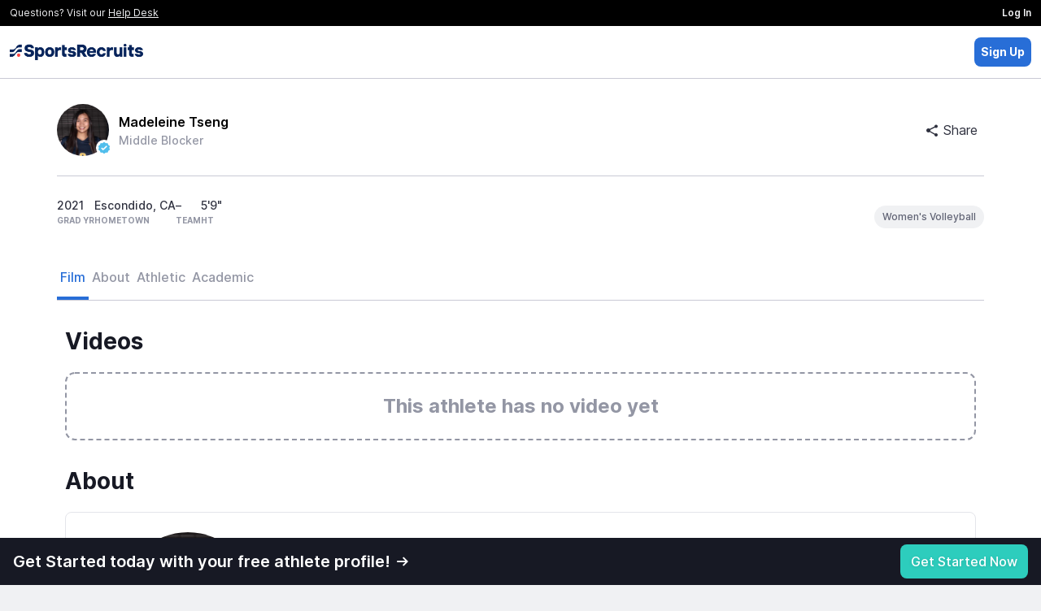

--- FILE ---
content_type: text/html; charset=UTF-8
request_url: https://sportsrecruits.com/athlete/maddi_tseng
body_size: 6386
content:
<!DOCTYPE html>
<html class="no-js" lang="en-us">

<head>
	    	<base href="https://my.sportsrecruits.com/" />
    
    <script type='text/javascript' src='https://dist.sportsrecruits.com/otg/sourceTracking-8.js?cache=s1768240159'  ></script><link media='all' rel='stylesheet' href='https://dist.sportsrecruits.com/otg/directory-search/GROW-635-add_ops_toggle_all_tab/0.0.37/directory-search.css?cache=s1768240159' ><script type='text/javascript' src='https://dist.sportsrecruits.com/otg/directory-search/GROW-635-add_ops_toggle_all_tab/0.0.37/directory-search.js?cache=s1768240159' defer ></script>
	<!--         _
             .__(.)<  (MEOW)
              \___)
    ~~~~~~~~~~~~~~~~~~~~~~~
    SportsRecruits is hiring.
    Come work with us!
    https://angel.co/sportsrecruits/jobs
    ~~~~~~~~~~~~~~~~~~~~~~~
    -->
		<meta charset="utf-8">
	<meta http-equiv="X-UA-Compatible" content="IE=edge,chrome=1">
	<meta name="format-detection" content="telephone=no">

	
		<title>Madeleine Tseng&#039;s Volleyball Recruiting Profile</title>
	
    <script type="application/ld+json">{"@context":"https:\/\/schema.org","@type":"ProfilePage","dateCreated":"2018-11-16T15:37:01+00:00","dateModified":"2026-01-14T15:58:40+00:00","mainEntity":{"@type":"Person","identifier":"b0843218-6e09-4f0c-9db4-96b67d7dcaff","name":"Madeleine Tseng","description":"Review Madeleine's academic and athletic recruiting information \u2022 2021 \u2022 Middle Blocker \u2022 Escondido, CA","image":"https:\/\/cdn2-sr-application.sportsrecruits.com\/images\/volleyballrecruits\/2019\/4\/373_334062_madeleine_tseng1.jpg"}}</script>
	<script>
		window.srClientData = {"revision_hash":"s1768240159","user_id":0,"user_type":0,"ref_id":0,"user_first_name":null,"user_last_name":null,"user_email_footer_url":"","user_is_club_admin":0,"user_club_teams":[],"user_program_id":0,"aws_path":"https:\/\/cdn2-sr-application.sportsrecruits.com\/","sport_name":false,"is_non_integrated_user":false,"user_is_inactive":0,"user_is_free":0,"user_is_expired":0,"api_host":"https:\/\/api.sportsrecruits.com\/","worker_host":"https:\/\/api.sportsrecruits.com\/","site_id":false,"user_gender":null,"environment":"production","logrocket_app_id":"81px6n\/production","show_welcome":false,"site_access_id":null,"verified_at":null,"is_identity_verified":false,"site_email":null,"sport_has_positions":false,"calendly_meeting_url":null,"is_default_domain":true,"domain_config":{"nav":{"get_verified_announcement_bar":{"enabled":false}},"player_nav":{"courses":{"enabled":true}},"identity_verification":{"steps":{"complete_verification_call":{"enabled":false}},"cta":{"modal":true}},"shop_page":{"free_users":{"requires_identity_verification":false},"pro_plan":{"monthly":{"slug":"recruiting-basic-monthly","enabled":true},"annual":{"slug":"recruiting-basic-annual","enabled":true},"default":"annual"}},"profiles":{"redirect_offsite":true},"activity_feed":{"global":{"enabled":true}},"coaches":{"signup":{"landing_page_url":"\/colleges"}},"video_library":{"film_distribution":{"enabled":false,"features_that_grant_access":[],"club_membership_grants_access":false},"hightlight_reel_editor":{"max_clip_length_in_seconds":60}},"logo":{"light":"https:\/\/cdn.sportsrecruits.com\/logos\/primary_logo-1.png","dark":"https:\/\/cdn.sportsrecruits.com\/logos\/primary_logo.png","powered_by_light":"https:\/\/cdn.sportsrecruits.com\/logos\/primary_logo-1.png","powered_by_dark":"https:\/\/cdn.sportsrecruits.com\/logos\/primary_logo.png","abbreviated":"https:\/\/cdn.sportsrecruits.com\/logos\/stacked-1.png","emails":{"powered_by_dark":"https:\/\/cdn.sportsrecruits.com\/logos\/primary_logo.png"},"nav_logo_size":"9rem"},"title_name":"SportsRecruits","socials":{"twitter":"@Sports_Recruits","facebook":"@sportsrecruitsNYC","instagram":"@Sports_Recruits"},"og_meta":{"image":"https:\/\/cdn.sportsrecruits.com\/logos\/SR-Share-Image.webp"},"icons":{"fav":"https:\/\/cdn.sportsrecruits.com\/logos\/sr-favicon.png","phone":"https:\/\/cdn.sportsrecruits.com\/logos\/sr-webclip.png"}},"domain":{"name":"SportsRecruits","slug":"sportsrecruits","domain":"my.sportsrecruits.com","app_domain":"app.sportsrecruits.com"},"is_tools_env":false,"is_impersonating":false,"directorySearch":{"searchHost":"https:\/\/meilisearch-prod.sportsrecruits.com","searchKey":"da70d593c3b78eabaaad8c98a9108da43c6d78248d83eab1f6f93a306d6d3bab","athletesIndex":"production_athletes","organizationsIndex":"production_clubs","enableSearchAll":true}}	</script>

	<!-- Ketch START -->
	<script>!function(){window.semaphore=window.semaphore||[],window.ketch=function(){window.semaphore.push(arguments)};var e=document.createElement("script");e.type="text/javascript",e.src="https://global.ketchcdn.com/web/v3/config/img_academy/sportsrecruits_com/boot.js",e.defer=e.async=!0,document.getElementsByTagName("head")[0].appendChild(e)}();</script>
	<!-- Ketch END -->

	<script src='https://cdn.logrocket.io/LogRocket.min.js' crossorigin='anonymous'></script><script async>window.LogRocket && window.LogRocket.init('81px6n/production', { dom: { baseHref: 'https://sportsrecruits.com' } }); window.LogRocket.track('otg'); window.LogRocket.track('profile');</script>
		<script async>
		var srGoogleTagJSHelper = {
			browserIsMobile: function() {
				return /Android|webOS|iPhone|iPad|iPod|BlackBerry|IEMobile|Opera Mini/i.test(navigator.userAgent);
			}
		};
		dataLayer = [{
			'authenticated_user' : 'false', 'authenticated_key_user' : 'false', 'conversion_track' : 'false', 'sesUserId' : '', 'userType' : '', 'seg_free_profile' : 'true',  'device_is_mobile': srGoogleTagJSHelper.browserIsMobile() ? 'true' : 'false',
		}]
	</script>
	
	<!-- Google Tag Manager, for async google analytics -->
	<script async>
		(function(w, d, s, l, i) {
			w[l] = w[l] || [];
			w[l].push({
				'gtm.start': new Date().getTime(),
				event: 'gtm.js'
			});
			var f = d.getElementsByTagName(s)[0],
				j = d.createElement(s),
				dl = l != 'dataLayer' ? '&l=' + l : '';
			j.async = true;
			j.src = 'https://www.googletagmanager.com/gtm.js?id=' + i + dl;
			f.parentNode.insertBefore(j, f);
		})(window, document, 'script', 'dataLayer', 'GTM-PJX4NR');
	</script>
	<!-- End Google Tag Manager -->
	
			<meta name="viewport" content="width=device-width, initial-scale=1">
	
	<meta name="description" content="Review Madeleine&#039;s academic and athletic recruiting information • 2021 • Middle Blocker • Escondido, CA" />
<meta name="keywords" content="Volleyball  recruiting, Volleyball  recruiting website, SportsRecruits, Volleyball , High school volleyball , College" />
<meta property="og:type"           content="website" />
<meta property="og:title"          content="Madeleine Tseng&#039;s Volleyball Recruiting Profile" />
<meta property="og:url"            content="https://my.sportsrecruits.com/athlete/maddi_tseng" />
<meta property="og:image"          content="https://cdn2-sr-application.sportsrecruits.com/images/volleyballrecruits/2019/4/373_334062_madeleine_tseng1.jpg" />
<meta property="og:description"    content="Review Madeleine&#039;s academic and athletic recruiting information • 2021 • Middle Blocker • Escondido, CA" />
<meta name="facebook-domain-verification" content="cqokv2mwm9oh6pvmd5v8sulb3i9n8m" />


<link rel="canonical" href="https://sportsrecruits.com/athlete/maddi_tseng" />

    <link media='all' rel='stylesheet' href='/font/inter/inter-min.css' >
	
		
		<link rel="icon" type="image/png" href="https://cdn.sportsrecruits.com/logos/sr-favicon.png?cache=s1768240159" media="screen">
	<link rel="shortcut icon" type="image/x-icon" href="https://cdn.sportsrecruits.com/logos/sr-favicon.png?cache=s1768240159" media="screen">
	<link rel="apple-touch-icon" href="https://cdn.sportsrecruits.com/logos/sr-webclip.png?cache=s1768240159" media="screen" />
	<link rel="apple-touch-icon" sizes="76x76" href="https://cdn.sportsrecruits.com/logos/sr-webclip.png?cache=s1768240159" media="screen" />
	<link rel="apple-touch-icon" sizes="120x120" href="https://cdn.sportsrecruits.com/logos/sr-webclip.png?cache=s1768240159" media="screen" />
	<link rel="apple-touch-icon" sizes="152x152" href="https://cdn.sportsrecruits.com/logos/sr-webclip.png?cache=s1768240159" media="screen" />
	
	<link media='all' rel='stylesheet' href='https://my.sportsrecruits.com/css/../bower_components/font-awesome/css/font-awesome.min.css?cache=s1768240159' ><link media='all' rel='stylesheet' href='https://my.sportsrecruits.com/css/../css/global_nav.css?cache=s1768240159' ><link media='all' rel='preload' as='style' href='https://my.sportsrecruits.com/css/../css/sr_otg_header_footer.css?cache=s1768240159' onload="this.onload=null;this.rel='stylesheet'" > <noscript><link rel='stylesheet' href='https://my.sportsrecruits.com/css/../css/sr_otg_header_footer.css?cache=s1768240159'></noscript><link media='all' rel='preload' as='style' href='https://my.sportsrecruits.com/css/sr_otg_header_footer.css?cache=s1768240159' onload="this.onload=null;this.rel='stylesheet'" > <noscript><link rel='stylesheet' href='https://my.sportsrecruits.com/css/sr_otg_header_footer.css?cache=s1768240159'></noscript><link media='all' rel='stylesheet' href='https://my.sportsrecruits.com/css/../css/tailwindstyles.min.css?cache=s1768240159' ><link media='all' rel='stylesheet' href='https://my.sportsrecruits.com/css/../bower_components/sweetalert2/dist/sweetalert2.min.css?cache=s1768240159' ><link media='all' rel='stylesheet' href='https://my.sportsrecruits.com/css/swal.css?cache=s1768240159' ><link media='all' rel='stylesheet' href='https://my.sportsrecruits.com/css/..//vue-components/dist/athlete-profile/app.css?cache=s1768240159' ><link media='all' rel='stylesheet' href='https://my.sportsrecruits.com/css/components.css?cache=s1768240159' >
    <script type='text/javascript' src='https://my.sportsrecruits.com/js/vendor/modernizr-custom-touch-webp.js?cache=s1768240159' defer ></script><link media='all' rel='preload' as='style' href='https://my.sportsrecruits.com/css//sr-icon-v2/style-min.css?cache=s1768240159' onload="this.onload=null;this.rel='stylesheet'" > <noscript><link rel='stylesheet' href='https://my.sportsrecruits.com/css//sr-icon-v2/style-min.css?cache=s1768240159'></noscript>
	
	<script>
    document.addEventListener("DOMContentLoaded", function() {
        const navDropdown = document.getElementById("nav-dropdown");
        const navDropdownToggles = document.querySelectorAll('.nav-dropdown-toggle');
        const loggedInAsPlayerBanner = document.getElementById("logged-in-as-player-banner-back-to-staff");
        const frOnlyLockedNavItems = document.querySelectorAll('.fr-only-locked-nav-item');
        const navBar = document.getElementById('sr-global-nav');

        addDropdownListener(
            navDropdown,
            navDropdownToggles,
             () => {
                navBar.classList.remove('z-3000');
                document.body.classList.remove('overflow-y-hidden');
             },
             (navDropdownHeight) => {
                navBar.classList.add('z-3000');
                document.body.classList.add('overflow-y-hidden');
                setTimeout(() => checkNavDropdownHeight(navDropdownHeight), 100);
             }
        );

        const dropdownElements = document.querySelectorAll('[data-dropdown]');
        dropdownElements.forEach(element => {
            const dropdownID = element.getAttribute('data-dropdown');
            const dropdownToggles = document.querySelectorAll(`[data-dropdown-toggle="${dropdownID}"]`);

            addDropdownListener(element, dropdownToggles, () => {
                element.classList.remove('hidden');
            }, () => {
                element.classList.add('hidden');
            });
        });


        // Logged In As Player 
        if (loggedInAsPlayerBanner) {
            loggedInAsPlayerBanner.addEventListener("click", function() {
                fetch('/authenticate/club_login', {
                    method: "POST",
                    headers: {
                        'Content-Type': 'application/json',
                        "Accept": "application/json, text-plain, */*",
                        "X-Requested-With": "XMLHttpRequest",
                    },
                    body: JSON.stringify({
                        user_type_id: loggedInAsPlayerBanner.getAttribute(
                            'data-club-staff-id')
                    }),
                    keepalive: true,
                }).then(() => {
                    window.location = window.location.origin;
                });
            })
        }

        function checkNavDropdownHeight(navDropdownHeight) {
            let w = Math.max(document.documentElement.clientWidth, window.innerWidth || 0);
            let h = Math.max(document.documentElement.clientHeight, window.innerHeight || 0);
            let navEl = document.getElementById("sr-global-nav");
            let notificationBarEl = document.getElementById("header_verfication_bar_status");
            let nav = navEl ? navEl.clientHeight : 0;
            let notificationBar = notificationBarEl ? notificationBarEl.clientHeight : 0;
            let offset = 16;
            let fullNavHeight = navDropdownHeight + nav + notificationBar + offset;

            if (w < 768) {
                if (navDropdownIsOpen) {
                    document.body.classList.add('overflow-y-hidden');
                } else {
                    document.body.classList.remove('overflow-y-hidden');
                }
                navDropdown.style.height = 'auto';
                return;
            }
            if (h < fullNavHeight) {
                navDropdown.style.height = `calc(100vh - ${nav + notificationBar + offset}px)`;
            } else if (h > fullNavHeight) {
                navDropdown.style.height = 'auto';
            }
        }

        const frModal = document.querySelector('#frModal');
        frOnlyLockedNavItems.forEach(function(item) {
            item.addEventListener("click", function() {
                frModal.dataset.vueComponent = 'FrontRowOnlyLockedModal';
                window.mountVue(frModal);
            });
        });
    });

    function addDropdownListener(navDropdown, navDropdownToggles, onHideCallback, onShowCallback) {
        let navDropdownHeight = null;
        let navDropdownIsOpen = false;

        const clickOutsideListener = (e) => {
            if (!navDropdown.contains(e.target)) {
                hideDropdown();
            }
        }

        const addClickOutsideListener = () => {
            setTimeout(() => {
                document.addEventListener('click', clickOutsideListener);
            }, 0)
        }

        const hideDropdown = () => {
            onHideCallback();
            navDropdown.classList.remove('nav-fade-in');
            navDropdown.classList.add('nav-fade-out');
            setTimeout(() => {
                navDropdown.classList.add('hidden')
            }, 320)
            document.removeEventListener('click', clickOutsideListener);
            navDropdownIsOpen = false;
        }

        const showDropdown = () => {
            onShowCallback();
            navDropdown.classList.remove('hidden', 'nav-fade-out');
            navDropdown.classList.add('nav-fade-in');
            addClickOutsideListener();
            navDropdownHeight = +window.getComputedStyle(navDropdown).getPropertyValue('height').replace('px','');
            navDropdownIsOpen = true;
        }

        navDropdownToggles.forEach(function(toggle) {
            toggle.addEventListener("click", function(e) {
                if (navDropdown.classList.contains('hidden')) {
                    showDropdown();
                } else {
                    hideDropdown();
                }
            });
        });
    }

</script>
</head>
<body class="player_profile ember_activity sr_otg" >
		<!-- Google Tag Manager (noscript) -->
	<noscript><iframe src="https://www.googletagmanager.com/ns.html?id=GTM-PJX4NR" height="0" width="0" style="display:none;visibility:hidden"></iframe></noscript>
	<!-- End Google Tag Manager (noscript) -->
	
	<div class="browser-modal" style="display: none">
		<div class="browser-modal-body">
			<button class="close">X</button>
			<p>We do not support Internet Explorer. Microsoft no longer supports most versions of Internet Explorer, since it released Microsoft Edge in 2015. We want to make sure that you are on a more secure browser and that you have the best experience with SportsRecruits as possible. We recommend switching to Chrome, Firefox, and/or Safari for not only SportsRecruits, but for all websites.</p>
			<p>If you do not currently use any of these browsers, here are links to download <a href="https://www.google.com/chrome/" target="_blank">Google Chrome‌</a> and <a href="https://www.mozilla.org/en-US/firefox/new/" target="_blank">Firefox</a> for free.</p>
			<p>If you are still having trouble, please be sure to email us at <a href="mailto:help@sportsrecruits.com">help@sportsrecruits.com</a></p>
		</div>
	</div>
	<div class="browser-notice alert-warning" style="display: none">You are using an incompatible browser. For the best experience, we recommend <a target="_blank" href="https://www.google.com/chrome/browser/desktop/">Google Chrome</a>.</div>
	<div class="loadSpinner" style="display: none"></div>

	<main id="wrap"><!--sticky footer wrap open-->
		<div id="main" ><!--sticky footer main open-->
<!-- otg-simple-header -->
<nav id="header" class="border-0 border-b border-solid border-gray-300  NavWrap headroom headroom--not-bottom headroom--pinned headroom--top">
    <div class="bg-black flex items-center justify-between font-normal">
        <span class="ds-text-xs text-gray-100 px-3 py-2">Questions? Visit our <a class="underline text-gray-100 cursor-pointer" href="https://help.sportsrecruits.com/hc/en-us" target="_blank">Help Desk</a></span>
        <a href="/login" class="px-3 py-2 ds-text-xs font-semibold text-gray-100 bg-black hover:bg-gray-900 h-full">Log In</a>
    </div>
    <div class="h-16 px-3 py-2 bg-white flex items-center justify-between">
        <a href="/" style="line-height:0px;">
            <img src="https://cdn.sportsrecruits.com/logos/primary_logo.png" class="h-auto" style="max-width:10.25rem;max-height:48px;" />
        </a>
        <div class="flex flex-row gap-2 items-center">
            <div id="directory_search" data-theme="light"></div>
            <a href="/signup" data-qa="sign_up_btn" class="p-2 ds-text-sm text-white font-bold bg-blue-300 rounded">Sign Up</a>
        </div>
    </div>
</nav>
<div class="wrapper_row ">
<AthleteProfilePage
    data-user-id="334062"
    data-show-new-athlete-profile="1"
    data-show-log-in-prompt="1"
    data-use-college-preferences="1"
    data-show-multi-playlists=""
>
    <div class="w-full h-screen min-h-screen"></div>
</AthleteProfilePage></div>
<footer class="w-full py-5 px-4 bg-gray-1000 flex flex-col min-940:flex-row items-center justify-center min-940:justify-between font-normal "
        style="z-index: 10000; margin-bottom: 1">
    <div class="flex flex-col min-940:flex-row items-center justify-center my-1">
        <p class="m-0 p-0 ds-text-xs font-normal text-gray-500">&copy; 2026 SportsRecruits.</p>
        <p class="m-0 md:ml-1 p-0 ds-text-xs font-normal text-gray-500">41 Schermerhorn Street #1062, Brooklyn, NY 11201</p>
    </div>
    <div class="flex-1 flex items-center justify-end">
        <ul class="ds-text-xs my-1 sm:flex text-center">
            <li><a href="https://www.imgacademy.com/privacy-policy" class="font-normal text-gray-500 whitespace-nowrap" target="_blank">Privacy Policy</a></li>
            <li class="mx-1 font-bold hidden sm:block">|</li>
            <li><a href="https://www.imgacademy.com/privacy-policy#california" class="font-normal text-gray-500 whitespace-nowrap" target="_blank">Notice at Collection</a></li>
            <li class="mx-1 font-bold hidden sm:block">|</li>
            <li>
                <a href="#" onclick="ketch('showExperience', { preferenceOptions: { showOverviewTab: false}}); return false;" class="font-normal text-gray-500 whitespace-nowrap">Your&nbsp;Privacy&nbsp;Choices&nbsp;<img style="vertical-align:text-bottom;width:28px;min-width:28px;height:auto;" src="https://cdn.prod.website-files.com/6532d628a339dc3431582536/68389202a9c3f20b08acbd2b_privacyoptions.svg" alt="California Consumer Privacy Act (CCPA) Opt-Out Icon"></a>
            </li>
            <li class="mx-1 font-bold hidden sm:block">|</li>
            <li><a href="https://sportsrecruits.com/terms" class="font-normal text-gray-500 whitespace-nowrap" target="_blank">Terms of Service</a></li>
        </ul>
    </div>
</footer></div><!--sticky footer main close-->
</main><!--sticky footer wrap close-->
<!-- Global Flash Messaging - Vue  -->
<div data-vue-component="SRFlashMessage"></div>


<script type='text/javascript' src='https://my.sportsrecruits.com/js/../bower_components/bowser/src/bowser.min.js?cache=s1768240159'></script>
<script type='text/javascript' src='https://my.sportsrecruits.com/js//browser_notice-min.js?cache=s1768240159'></script>
<script type="text/javascript" src="https://my.sportsrecruits.com/js/vendor/jquery-2.1.4.min.js?cache=s1768240159-cb"></script>
<script type="text/javascript" src="https://my.sportsrecruits.com/js/sr-stripe-min.js?cache=s1768240159-cb"></script>
<script type="text/javascript" src="https://my.sportsrecruits.com/js/sr-segment-min.js?cache=s1768240159-cb"></script>

<script type='text/javascript'>
        (function() {
            var clientData = {"API_URL":"https:\/\/api.sportsrecruits.com\/"}
            window.__clientData = window.__clientData || {}
            for (var key in clientData) {
                window.__clientData[key] = clientData[key]
            }
        })()
    </script><script type='text/javascript' src='https://my.sportsrecruits.com/js/vendor3-min.js?cache=s1768240159'></script>
<script type='text/javascript' src='https://my.sportsrecruits.com/js/app-min.js?cache=s1768240159'></script>
<script type='text/javascript' src='https://my.sportsrecruits.com/js/main-min.js?cache=s1768240159'></script>
<script type='text/javascript' src='https://my.sportsrecruits.com/js/plugins-min.js?cache=s1768240159'></script>
<script type='text/javascript' src='https://my.sportsrecruits.com/js/sr.modal-min.js?cache=s1768240159'></script>
<script type='text/javascript' src='https://my.sportsrecruits.com/js/moment.min.js?cache=s1768240159'></script>
<script type='text/javascript' src='https://my.sportsrecruits.com/js/sr_otg-min.js?cache=s1768240159'></script>
<script>
    let checkTailwind = (() => {
        let tailwindShouldBeRemoved = parseInt(0)
        let links = Array.from(document.querySelectorAll('link'));
        let includesTailwind = !!links.filter(link => link.href.includes('tailwind')).length;
        !tailwindShouldBeRemoved && !includesTailwind && document.write(
            '<link href="/css/tailwindstyles.min.css?cache=s1768240159" rel="stylesheet" type="text/css"/>'
        );
    })();
</script><script type="text/javascript" src="https://my.sportsrecruits.com/js/../bower_components/sweetalert2/dist/sweetalert2.min.js?cache=s1768240159"></script>
<script type="text/javascript" src="https://my.sportsrecruits.com/js/vendor/remy/tracker.js?cache=s1768240159"></script>
<script type="text/javascript" src="https://my.sportsrecruits.com/js/..//vue-components/dist/athlete-profile/chunk-vendors.js?cache=s1768240159"></script>
<script type="text/javascript" src="https://my.sportsrecruits.com/js/..//vue-components/dist/athlete-profile/app.js?cache=s1768240159"></script>
<script type="text/javascript">$(document).ready(function() {});</script>

  <script type="text/javascript" id="hs-script-loader" async defer src="//js.hs-scripts.com/4150183.js"></script>

<script type="text/javascript" src="https://static.hsappstatic.net/MeetingsEmbed/ex/MeetingsEmbedCode.js"></script>
<!-- Give us tap functionality on range inputs on ios -->
<script type="text/javascript" src="https://cdn.rangetouch.com/1.0.5/rangetouch.js"></script>
<script>
  !function(){var analytics=window.analytics=window.analytics||[];if(!analytics.initialize)if(analytics.invoked)window.console&&console.error&&console.error("Segment snippet included twice.");else{analytics.invoked=!0;analytics.methods=["trackSubmit","trackClick","trackLink","trackForm","pageview","identify","reset","group","track","ready","alias","debug","page","once","off","on"];analytics.factory=function(t){return function(){var e=Array.prototype.slice.call(arguments);e.unshift(t);analytics.push(e);return analytics}};for(var t=0;t<analytics.methods.length;t++){var e=analytics.methods[t];analytics[e]=analytics.factory(e)}analytics.load=function(t,e){var n=document.createElement("script");n.type="text/javascript";n.async=!0;n.src=("https:"===document.location.protocol?"https://":"http://")+"cdn.segment.com/analytics.js/v1/"+t+"/analytics.min.js";var o=document.getElementsByTagName("script")[0];o.parentNode.insertBefore(n,o);analytics.integrationOptions=e};analytics.SNIPPET_VERSION="4.0.1";
  analytics.load("XwvMJvbyjaGq8zTi0re0CqgPEvuCqNhk");
  }}();
</script>

    
<script>
        (function(apiKey){
            (function(p,e,n,d,o){var v,w,x,y,z;o=p[d]=p[d]||{};o._q=o._q||[];
            v=['initialize','identify','updateOptions','pageLoad','track'];for(w=0,x=v.length;w<x;++w)(function(m){
                o[m]=o[m]||function(){o._q[m===v[0]?'unshift':'push']([m].concat([].slice.call(arguments,0)));};})(v[w]);
                y=e.createElement(n);y.async=!0;y.src='https://cdn.pendo.io/agent/static/'+apiKey+'/pendo.js';
                z=e.getElementsByTagName(n)[0];z.parentNode.insertBefore(y,z);})(window,document,'script','pendo');
        })("a8b6298d-7700-439f-4d3f-76d8aeb28ab0");

                    pendo.initialize(); //if the user data is invalid then initialize pendo here
            </script>

    <script type="text/javascript" src="https://my.sportsrecruits.com/js/chat-ui-min.js?cache=s1768240159-cb"></script>
</body>
</html>


--- FILE ---
content_type: application/javascript
request_url: https://my.sportsrecruits.com/js/chat-ui-min.js?cache=s1768240159-cb
body_size: 781
content:
!function e(t,n,r){function i(s,a){if(!n[s]){if(!t[s]){var u="function"==typeof require&&require;if(!a&&u)return u(s,!0);if(o)return o(s,!0);var c=new Error("Cannot find module '"+s+"'");throw c.code="MODULE_NOT_FOUND",c}var d=n[s]={exports:{}};t[s][0].call(d.exports,(function(e){return i(t[s][1][e]||e)}),d,d.exports,e,t,n,r)}return n[s].exports}for(var o="function"==typeof require&&require,s=0;s<r.length;s++)i(r[s]);return i}({1:[function(e,t,n){"use strict";Object.defineProperty(n,"__esModule",{value:!0});const r=e("../utils/getSessionData");function i(){setTimeout((function(){window.createChatUi&&createChatUi({attachTo:null,sessionToken:(0,r.default)().session_id,actorId:srClientData.site_access_id,actorType:"site_access",actorName:window.srClientData.user_first_name})}),1e3)}document.addEventListener("DOMContentLoaded",(function(){i()})),n.default=i},{"../utils/getSessionData":3}],2:[function(e,t,n){"use strict";Object.defineProperty(n,"__esModule",{value:!0}),n.default=function(e){var t=("; "+document.cookie).split("; "+e+"=");if(2==t.length)return t.pop().split(";").shift()}},{}],3:[function(e,t,n){"use strict";Object.defineProperty(n,"__esModule",{value:!0});const r=e("./getCookie"),i=e("./parseSerializedPhp");n.default=function(){let e=window.srClientData.is_tools_env?"tools_":"",t=`${window.srClientData.domain.slug}_session`;t=e+t+("production"!==window.srClientData.environment?`_${window.srClientData.environment}`:"");const n=(0,r.default)(t);return(0,i.default)(decodeURIComponent(n))}},{"./getCookie":2,"./parseSerializedPhp":4}],4:[function(e,t,n){"use strict";Object.defineProperty(n,"__esModule",{value:!0}),n.default=function e(t){switch(t[0]){case"a":for(var n={},r=t.match(/a:(\d+):(\{.*\})/)[2].match(/((s:\d+:"[^"]*";)|([b|i|f]:\d+))/g),i=0;i<r.length;i++){n[e(r[i])]=e(r[i+1]),i++}return n;case"s":return t.split('"')[1];case"i":return parseInt(t.match(/\d+/));case"b":return!!parseInt(t.match(/\d+/))}return null}},{}]},{},[1]);

--- FILE ---
content_type: application/javascript
request_url: https://my.sportsrecruits.com/js/app-min.js?cache=s1768240159
body_size: 14868
content:
!function e(t,a,n){function o(s,r){if(!a[s]){if(!t[s]){var d="function"==typeof require&&require;if(!r&&d)return d(s,!0);if(i)return i(s,!0);var l=new Error("Cannot find module '"+s+"'");throw l.code="MODULE_NOT_FOUND",l}var c=a[s]={exports:{}};t[s][0].call(c.exports,(function(e){return o(t[s][1][e]||e)}),c,c.exports,e,t,a,n)}return a[s].exports}for(var i="function"==typeof require&&require,s=0;s<n.length;s++)o(n[s]);return o}({1:[function(e,t,a){"use strict";Object.defineProperty(a,"__esModule",{value:!0});const n=e("./modules/modal"),o=e("./modules/team-embed"),i=e("./modules/default-avatars"),s=e("./modules/account-creation"),r=e("./modules/form-submit"),d=e("./modules/sport-and-gender"),l=e("./modules/campaign-forms"),c=e("./modules/sticky"),u=e("./modules/chargebee/checkout"),p=e("./modules/video-manager"),m=e("./modules/loading-bar"),f=e("./modules/show-more"),h=e("./modules/player-profile-favorite-skip"),g=e("./modules/view-tracker"),v=e("./modules/show-team-listing");(0,i.default)(),jQuery(document).ready((function(e){n.default.init(),o.default.init(),s.default.init(),r.default.init(),d.default.init(),l.default.init(),c.default.init(),(0,u.default)(),(0,p.default)(),m.default.init(),f.default.init(),h.default.init(),g.default.init(),v.default.init()}))},{"./modules/account-creation":4,"./modules/campaign-forms":7,"./modules/chargebee/checkout":8,"./modules/default-avatars":9,"./modules/form-submit":10,"./modules/loading-bar":11,"./modules/modal":12,"./modules/player-profile-favorite-skip":13,"./modules/show-more":14,"./modules/show-team-listing":15,"./modules/sport-and-gender":16,"./modules/sticky":17,"./modules/team-embed":18,"./modules/video-manager":19,"./modules/view-tracker":20}],2:[function(e,t,a){"use strict";Object.defineProperty(a,"__esModule",{value:!0}),jQuery,a.default={USER_PLAYER:1,USER_COACH:2,USER_CLUB:3,USER_FREE:6,USER_FILM:6,USER_EVENT_REG:6,USER_LEAD:6,USER_EVENT_STAFF:7}},{}],3:[function(e,t,a){"use strict";Object.defineProperty(a,"__esModule",{value:!0}),jQuery;const n={setCookie(e,t,a){const n=new Date;n.setTime(n.getTime()+24*a*60*60*1e3);const o="expires="+n.toUTCString();document.cookie=e+"="+t+";"+o+";path=/;sameSite=lax;domain="+this.cookieDomain()},getCookie(e){for(var t=e+"=",a=decodeURIComponent(document.cookie).split(";"),n=0;n<a.length;n++){for(var o=a[n];" "==o.charAt(0);)o=o.substring(1);if(0==o.indexOf(t))return o.substring(t.length,o.length)}return""},deleteCookie(e){var t=new Date;t.setTime(t.getTime()-864e5);var a="expires="+t.toGMTString();window.document.cookie=e+"=; "+a},baseUrl:()=>location.protocol+"//"+location.hostname,getEnv:()=>window.srClientData.environment,API:()=>window.srClientData.api_host.replace(/\/$/,""),cookieDomain(){const e=window.srClientData.domain.domain.split(".");return e.length>2&&e.splice(0,1),"."+e.join(".")},profileImages(e){var t=e.file_path+e.file_name;return e.is_on_s3?this.getS3()+t:location.hostname+"/images/"+t},getS3(){switch(this.getEnv()){case"local":case"dev":return"https://s3.amazonaws.com/sr-application-dev/";case"stage":return"https://s3.amazonaws.com/sr-application-stage/";default:return"https://s3.amazonaws.com/sr-application/"}},qs(e){e=e.replace(/[*+?^$.\[\]{}()|\\\/]/g,"\\$&");var t=location.search.match(new RegExp("[?&]"+e+"=([^&]+)(&|$)"));return t&&decodeURIComponent(t[1].replace(/\+/g," "))},encode:e=>btoa(e),decode:e=>atob(e),store(e,t){this.setCookie(e,t),localStorage.setItem(e,t)},retrieve(e){if(this.getCookie(e))return this.getCookie(e);let t=localStorage.getItem(e);return t?(this.setCookie(e,t),t):null}};a.default=n},{}],4:[function(e,t,a){"use strict";Object.defineProperty(a,"__esModule",{value:!0});const n=e("./Utils"),o=e("./Constants"),i=e("./account_creation/account-creation-request-error-handler"),s=e("./account_creation/step-two-form"),r=jQuery,d={debug:!1,processing:!1,pending_account_id:null,init:function(){if(n.default.getCookie("pending_email")&&(d.screenOneEmail=n.default.getCookie("pending_email"),r("body").on("click",".js_set_password",d.setPassword)),!d.screenOneEmail){let e=document.getElementById("screen-one-email");e&&(d.screenOneEmail=e.innerHTML,n.default.setCookie("pending_email",e.innerHTML,100))}if(n.default.getCookie("pending_account_id")&&(d.pending_account_id=n.default.getCookie("pending_account_id")),!d.pending_account_id){let e=document.getElementById("pending-account-id");e&&(d.pending_account_id=e.innerHTML,n.default.setCookie("pending_account_id",d.pending_account_id,100))}let e=r("#setpw");e.length&&(d.passwordForm=e);let t=document.getElementById("magic");t&&(d.magic=t.value);var a=r('form[name="step_1"]');if(n.default.getCookie("signup_site_id")){let e=a.find('select[name="site_id"]');e&&(e.val(n.default.getCookie("signup_site_id")),d.site_id=n.default.getCookie("signup_site_id"),n.default.deleteCookie("signup_site_id"))}if(n.default.getCookie("signup_gender")){let e=n.default.getCookie("signup_gender"),t=document.getElementById(1==e?"male":"female");t&&(t.checked=!0,d.gender=e,n.default.deleteCookie("signup_gender"))}if(!(r("[data-account-creation]").length<1)){this.log("Go","AccountCreation::Init"),this.dom=r("[data-account-creation]"),this.stepOneForm=r('form[name="step_1"]'),this.stepTwoForm=r('form[name="step_2"]'),this.inputObj={},this.checkEmailParam(),r("[data-account-creation]").on("click",".js-formSubmit:not([data-account-submit])",this.handlePendingAccountSubmit),r("[data-account-creation]").on("click","[data-account-submit]",this.handleSubmit);var o=null;r("body").on("input",".-blur-form input",(e=>{o=new s.StepTwoForm(d,r).watchForFormChanges(o,e)})),r("body").on("change","select",(e=>{d.stepTwoForm.valid(),o=new s.StepTwoForm(d,r).watchForFormChanges(o,e)})),r("body").on("change",".-blur-form select, .-blur-form [type=radio]",this.pendingData),r("[data-account-creation]").on("click","[data-conditional]",this.toggleClubField),r("body").on("click",".js_set_password",(function(){d.setPassword(d.email)})),r("body").on("click","[data-reset]",(function(e){e.preventDefault(),d.sendSetPassword(r(e.currentTarget).data("reset"),!0)})),r("body").on("click",".js_player_select",this.handleLogin),r(".box").length>=1&&r(window).bind("beforeunload",this.handleUnload),r("[data-account-creation]").on("click",".unbefore",(function(){r(window).off("beforeunload",this.handleUnload)})),1!==this.stepOneForm.length&&1!==this.stepTwoForm.length||this.setupFormValidation(),n.default.getCookie("pending_account_id")&&(d.pending_account_id=n.default.getCookie("pending_account_id")),this.stepOneForm.length>0&&setTimeout((function(){d.trackPageView("Ready to get recruited (landing page)","/start-here-for-college-recruiting"),d.trackEvent("On Landing Page","/start-here-for-college-recruiting")}),1e3),r("body").on("hidden.bs.modal","#userModal",this.handleModalClose)}},checkEmailParam:function(){var e=n.default.qs("email");""!==e&&r('[name="step_1"]').each((function(){r(this).find('input[type="email"]').val(e)}))},validateErrorPlacement:function(e,t){t.is(":radio")?e.appendTo(t.parent()):e.insertAfter(t)},setupFormValidation:function(e){void 0===e?d.stepOneForm.validate({ignore:"",rules:{gender:{required:!0},site_id:{required:!0}},errorPlacement:d.validateErrorPlacement}):"step_1"==e.attr("name")&&e.validate({ignore:"",rules:{gender:{required:!0},site_id:{required:!0}},errorPlacement:d.validateErrorPlacement}),r.validator.addMethod("notsameemail",(function(e,t){return this.optional(t)||e.toLowerCase()!=d.screenOneEmail.toLowerCase()}),"Please enter a different email address to the first screen."),d.stepTwoForm.validate({ignore:"",rules:{parent_email:{notsameemail:!0},player_email:{notsameemail:!0}},errorPlacement:d.validateErrorPlacement})},handleUnload:function(){var e=!1;if(d.dom.each((function(){(""!==r(this).find('input[type="text"]').val()&&void 0!==r(this).find('input[type="text"]').val()||""!==r(this).find('input[type="email"]').val()||r(this).find('input[type="radio"]:checked').length)&&(e=!0)})),e)return"You have unsaved data. Are you sure you want to leave the page?"},handlePendingAccountSubmit:function(e){if(e.preventDefault(),1==d.processing)return;let t={};var a;if(void 0===r(e.currentTarget).data("field-submit")){var o=r(e.currentTarget).closest('form[name="step_1"]');if(d.setupFormValidation(o),o.length&&!o.valid())return;r(e.currentTarget).attr("disabled","disabled"),d.processing=!0,d.dom.addClass("-processing"),d.email=o.find('input[name="email"]').val();const a=o.find('select[name="site_id"] option:selected');t.gender=void 0!==a.data("gender")?a.data("gender"):a.data("single-gender"),t.email=o.find('input[name="email"]').val(),t.site_id=o.find('select[name="site_id"]').val(),t.email_type=o.find('input[name="email_type"]:checked').val();const n=new URLSearchParams(t);return window.location.assign("/signup?"+n.toString()),void(d.screenOneEmail=t.email)}var i=d.submitDisambiguation(r(e.currentTarget));t=i.data,a=i.post;const s=n.default.retrieve("sr_user_source")?JSON.parse(n.default.retrieve("sr_user_source")):{source:"OTG"};if(t.source=s.source,t.source_medium=s.medium,t.source_name=s.name,t.source_term=s.term,t.source_content=s.content,t.redirect=!1,"scholarship-signup"===r(e.currentTarget).attr("data-formSubmit")){t.signup_page=r(e.currentTarget).attr("data-formSource");var l=o.find('select[name="site_id"] option:selected');t.gender=void 0!==l.data("gender")?l.data("gender"):l.data("single-gender"),t.redirect=!0}else t.signup_page="Free User Signup";return t.source_anonymous_id=n.default.retrieve("sr_anonymous_id")||null,d.request(a,"POST",t,(function(t){if(r(e.currentTarget).removeAttr("disabled"),void 0!==(t=JSON.parse(t)).account.id&&(d.pending_account_id=t.account.id,n.default.setCookie("pending_account_id",d.pending_account_id,100)),t.error)d.showDisambiguation(t);else if(t.redirect){n.default.setCookie("pending_email",d.screenOneEmail,100),r(window).off("beforeunload",d.handleUnload);let e=t.base_url?t.base_url:n.default.baseUrl();window.location.href=t.redirect_to?t.redirect_to:e+"/signup?step=2&user_type="+t.account.email_type}else d.showStepTwo(t)})),!1},showStepTwo:function(e){for(var t in d.email=e.account.email,window.history.pushState(null,null,"?step=2&user_type="+e.account.email_type),d.scrollBody(),r(".PurchaseDisambiguationWrap").html(e.view),r(".box .pageHeading").html(e.heading),r(".box span").empty().html(e.body),e.account){var a=r("[data-step-two]").find('[name="'+t+'"]');if(a.length&&"null"!==e.account[t]&&""!==e.account[t])if("SELECT"===a.tagName)a.val(e.account[t]).prop("selected",!0);else if("radio"===a.attr("type"))for(var n=0;n<a.length;n++)a[n].value===e.account[t]&&r(a[n]).prop("checked","checked");else a.val(e.account[t])}d.processing=!1,d.dom.removeClass("-processing"),d.stepTwoForm=r('form[name="step_2"]'),d.setupFormValidation(),d.email_type=e.account.email_type,"parent"==e.account.email_type?(d.trackPageView("Parent New Email","/parent-account-set-up"),d.trackEvent("On Parent Page","/parent-account-set-up")):(d.trackPageView("Student New Email","/student-account-set-up"),d.trackEvent("On Student Page","/student-account-set-up"))},showDisambiguation:function(e){if(e.step=2,d.scrollBody(),e.redirect){n.default.setCookie("pending_email",d.screenOneEmail,100),r(window).off("beforeunload",d.handleUnload);let t=e.base_url?e.base_url:n.default.baseUrl();window.location.href=e.redirect_to?e.redirect_to:t+"/signup?step=disambiguation"}else window.history.pushState(null,null,"?step=disambiguation");r(".PurchaseDisambiguationWrap").html(e.view),r(".box .pageHeading").html(e.heading),r(".box span").empty().html(e.body),d.shown=e.shown.length>0?e.shown:null,d.processing=!1,d.dom.removeClass("-processing"),d.trackPageView("Existing Email","/existing-accounts")},submitDisambiguation:function(e){var t={},a=e.closest(".js_matched_player_container");let n=e.attr("data-field-submit"),o=a.find('input[data-field="'+n+'"]');for(var i=0;i<o.length;i++)t[o[i].name]=o[i].value;return{data:t,post:"/ajaxs/account_creation"}},handleLogin:function(){d.trackEvent("Logging In From Landing Page","/existing-accounts"),r(window).off("beforeunload",d.handleUnload)},setPassword:function(e){d.trackPageView("An email has been sent (to set password)","/instructions-sent"),d.trackEvent("New Login Instructions Sent","/instructions-sent"),e=d.sendSetPassword(e),swal({html:'<h4>An email has been sent to: <br><span style="font-weight:500;word-break: break-all;">'+e+"</span></h4><p>Follow the directions in the email to set a new password.</p>",type:"success",confirmButtonText:"Ok, got it!",showCancelButton:!1,allowOutsideClick:!1,allowEscapeKey:!1,confirmButtonClass:"c-button -submit-green -swal col-xs-4",buttonsStyling:!1,padding:30}).then((function(e){e&&(r(window).off("beforeunload",d.handleUnload),window.location.href="/login")}))},sendSetPassword:function(e,t){void 0===t&&(t=!1),"object"!=typeof e&&void 0!==e||(e=d.screenOneEmail);var a={email:e,pending_account_id:d.pending_account_id,key:"logged_in",value:1};return d.processing=!0,d.dom.addClass("-processing"),d.request("/ajaxs/reset_password","post",a,(function(e){t&&(window.location.href="/signup/render_confirmation/set_password")})),e},sendMagicLink:function(e){d.request(n.default.API()+"/api/v1/magic/send","post",{email:e.email,userId:e.id,theme:"signup"},(function(e){r(window).off("beforeunload",d.handleUnload),window.location.href="/signup/render_confirmation/new_existing_email"}))},pendingData:function(e){if("submit"!==r(e.currentTarget).attr("type")){d.inputObj[e.currentTarget.getAttribute("name")]=e.currentTarget.value;let t={};t.pending_account_id=d.pending_account_id,t.key=e.currentTarget.getAttribute("name"),t.value=e.currentTarget.value,"parent_email"!==t.key&&"player_email"!==t.key?(d.request("/ajaxs/account_populate_field","post",t,(function(e){})),new s.StepTwoForm(d,r).enableSubmitIfFormIsValid()):""!==t.value&&0==r(".modal.fade.in").length&&(d.secondaryEmail=t.value,t.shown=d.shown,r(".signup-spinner").removeClass("hidden"),d.request(n.default.API()+"/api/v1/account/existing","post",t,(function(e){if(e.exists&&e.logins.length>0)d.secondaryEmail!==d.email&&d.disambiguate(e),new s.StepTwoForm(d,r).enableSubmitIfFormIsValid(),r(".signup-spinner").addClass("hidden");else{for(var t in new s.StepTwoForm(d,r).enableSubmitIfFormIsValid(),r(".signup-spinner").addClass("hidden"),e={},d.inputObj)e.pending_account_id=d.pending_account_id,e.key=t,e.value=d.inputObj[t];d.request("/ajaxs/account_populate_field","post",e,(function(e){}))}})))}},disambiguate:function(e){let t="";if(e.logins.length>0&&(t+="<h6>Active Memberships</h6>",e.logins.map((a=>{t+='<div class="o-border-container -apart -top js_matched_player_container">',t+='<div class="c-avatar-container -center-sm">';let i="";if(null!==a.image){var s=a.image;"object"==typeof a.image&&(s=n.default.profileImages(a.image)),i='<img src="'+s+'" />'}else i='<span class="profile-photo default-avatar-initials '+a.defaultImg.color+'">'+a.defaultImg.initials+"</span>";t+=i,t+='<div class="text-content">',t+="<h4>"+a.name+"</h4>",t+="<p><strong>"+a.email+"</strong></p>",null!=a.alt_email&&(t+="<p><strong>"+a.alt_email+"</strong></p>"),t+="<p>"+a.sport.charAt(0).toUpperCase()+a.sport.slice(1)+", "+(1===a.gender?"Male":"Female")+", "+a.grad_year+(null!=a.position?", "+a.position[0]:"")+"</p>",a.clubs.length>=1&&(t+="<p>"+a.clubs.join(", ")+"</p>"),""!==a.school&&(t+="<p>"+a.school+"</p>"),t+="</div>",t+="</div>",a.has_password?a.type==o.default.USER_FREE?t+='<a class="c-button -submit-green js_player_select unbefore" href="/signup/render_confirmation/login?key='+a.key+'">Log In</a>':t+='<a class="c-button -submit-green js_player_select" href="/login?url=&key='+a.key+'">Log In</a>':a.type==o.default.USER_FREE?t+='<a class="c-button -submit-green unbefore" data-reset="'+e.account.email+'" href="/signup/render_confirmation/set_password">Set Password</a>':t+='<a class="c-button -submit-green js_set_password" href="#todo">Set Password</a>',t+="</div>"}))),"boolean"!=typeof e.account||e.account){for(var a in t+='<hr class="-small-bottom"/>',t+="<h6>Continue Creating A New Account</h6>",t+='<div class="o-border-container -apart js_matched_player_container">',t+='<div class="c-avatar-container -center-sm">',t+='<div class="img -dashed">',t+='<i class="sr-2 sr-v2-plus"></i>',t+="</div>",t+='<div class="text-content">',t+="<h4>"+d.secondaryEmail+"</h4>",t+="<p>"+e.new_user_sport.charAt(0).toUpperCase()+e.new_user_sport.slice(1)+", "+(1==e.account.gender?"Male":"Female")+"</p>",t+="</div>",t+="</div>",t+='<input type="hidden" value="disambiguation" name="step" />',e.account)t+='<input data-field="continue" type="hidden" value="'+e.account[a]+'" name="'+a+'" />';t+='<a class="c-button -submit-green" data-dismiss="modal" href="javascript:void(0)">Finish Sign Up</a>',t+="</div>"}r("#userModal .email").html("<strong>"+d.secondaryEmail+"</strong>"),r("#userModal .accounts_container").append(t),r("#userModal").modal("show"),r("body").on("click",".js_set_password",(function(){d.setPassword(d.secondaryEmail)})),r(".js_player_select").on("click",(function(){let e={};e.pending_account_id=d.pending_account_id,e.key="logged_in",e.value=1,d.request("/ajaxs/account_populate_field","post",e,(function(e){})),"parent"==d.email_type?d.trackEvent("Logging In From Second Step","/parent-account-set-up/existing-accounts"):d.trackEvent("Logging In From Second Step","/student-account-set-up/existing-accounts"),r(window).off("beforeunload",d.handleUnload)})),r("body").on("click",".js_set_password",(function(){d.setPassword(d.secondaryEmail)}))},handleModalClose:function(){var e={};for(var t in d.inputObj)e.pending_account_id=d.pending_account_id,e.key=t,e.value=d.inputObj[t];d.request("/ajaxs/account_populate_field","post",e,(function(e){r("#userModal .accounts_container").empty()}))},handleSubmit:function(e){e.preventDefault();let t=r(e.currentTarget).data("account-submit");if(1==d.processing)return;if(d.stepTwoForm&&d.stepTwoForm.length&&!d.stepTwoForm.valid())return;if(d.passwordForm&&d.passwordForm.length&&!d.passwordForm.valid())return;r(e.currentTarget).attr("disabled","disabled"),d.processing=!0,d.dom.addClass("-processing");let a={};if("complete"===t)a.pending_account_id=d.pending_account_id?d.pending_account_id:"",a.player_first_name=d.stepTwoForm.find('[name="player_first_name"]').val(),a.player_last_name=d.stepTwoForm.find('[name="player_last_name"]').val(),a.parent_first_name=d.stepTwoForm.find('[name="parent_first_name"]').val(),a.parent_last_name=d.stepTwoForm.find('[name="parent_last_name"]').val(),a.grad_year=d.stepTwoForm.find('[name="grad_year"]').val(),a.parent_email=d.stepTwoForm.find('[name="parent_email"]').val(),a.player_email=d.stepTwoForm.find('[name="player_email"]').val();else{let t=r(e.currentTarget).closest("form").serializeArray();for(var o=0;o<t.length;o++)a[t[o].name]=t[o].value}n.default.deleteCookie("pending_email");let i=n.default.API()+"/api/v1/account/"+t;return"setpassword"==t&&(d.trackEvent("Completed Personal Info","/set-password"),i="/ajaxs/account_set_password"),d.request(i,"post",a,(function(t){if("set_password"!=t.next&&r(e.currentTarget).removeAttr("disabled"),t.error)d.log(t.error,"ERROR"),d.processing=!1,d.dom.removeClass("-processing");else{if(d.scrollBody(),"set_password"===t.next){if(!t.magic)return void d.sendMagicLink(t.account);d.magic=t.magic,d.request(`/signup/authenticate?${d.magic.split("?")[1]}`,"get",{},(function(){d.trackPageView("Set a password","/set-password"),d.trackEvent("On Password Page","/set-password"),r(window).off("beforeunload",d.handleUnload),d.processing=!1,d.dom.removeClass("-processing"),window.location.href="/signup?step=set_password&key="+d.magic}))}"loading"===t.next&&(d.trackPageView("Creating your account","/account-creation"),d.trackEvent("Account Created","/account-creation"),r(window).off("beforeunload",d.handleUnload),d.processing=!1,d.dom.removeClass("-processing"),window.location.href="/signup/render_confirmation/create_new?key="+d.magic),"parent"==d.email_type?d.trackEvent("Parent Sign Up","/parent-account-set-up"):d.trackEvent("Student Sign Up","/student-account-set-up")}})),!1},request:function(e,t,a,n){r.ajax({url:e,type:t,xhrFields:{withCredentials:!0},data:r.param(a),success:function(e,t,a){n(e)},error:function(e){(0,i.default)(d,e)}})},log:function(e,t){this.debug&&(t&&(console.log("\n\n// ------------------------------"),console.log("// "+t),console.log("// ------------------------------\n\n")),console.log(e),console.log("\n// ------------------------------\n\n\n"))},trackPageView(e,t){window.SrSegment&&(d.log(t),window.SrSegment.page(e,t))},trackEvent(e,t){if(window.SrSegment){d.log(e);var a={};a.site_access_id=SrSegment.user.site_access_id,a.page="https://"+window.location.hostname+t,window.SrSegment.track(e,a)}},toggleClubField:function(e){let t=r(this),a=t.data("conditional").split("|"),n=a[0],o=a[1];t.val()==o?r(n).slideDown():r(n).slideUp()},scrollBody:function(){r("html, body").animate({scrollTop:"0"},750)}};a.default=d},{"./Constants":2,"./Utils":3,"./account_creation/account-creation-request-error-handler":5,"./account_creation/step-two-form":6}],5:[function(e,t,a){"use strict";Object.defineProperty(a,"__esModule",{value:!0});const n=jQuery;a.default=function(e,t){422==t.statusCode().status&&n("#academic-eligibility-error-message").removeClass("hidden"),e.processing=!1,e.dom.removeClass("-processing")}},{}],6:[function(e,t,a){"use strict";Object.defineProperty(a,"__esModule",{value:!0}),a.StepTwoForm=void 0,a.StepTwoForm=class{constructor(e,t){this.AccountCreation=e,this.$=t}enableSubmitIfFormIsValid(){this._formIsValid()&&this._enableSubmit()}watchForFormChanges(e,t){return this.disableSubmit(),clearTimeout(e),setTimeout((()=>{this.AccountCreation.pendingData(t)}),1e3)}disableSubmit(){let e=this.$("[data-account-submit]");e.addClass("opacity-50 cursor-not-allowed"),e.attr("disabled",!0)}_enableSubmit(){let e=this.$("[data-account-submit]");e.removeClass("opacity-50 cursor-not-allowed"),e.attr("disabled",!1)}_formIsValid(){return this.AccountCreation.stepTwoForm&&this.AccountCreation.stepTwoForm.length&&this.AccountCreation.stepTwoForm.validate().checkForm()}}},{}],7:[function(e,t,a){"use strict";Object.defineProperty(a,"__esModule",{value:!0});const n=e("./account-creation"),o=jQuery,i=e("./Utils"),s={analytics:{1:{path:"/how-commited-are-you",asked:"Asked About Commited",answered:"Answered commited question",skipped:"Skipped Commited Question",title:"How commited are you?"},2:{path:"/academic-factors",asked:"Asked About Academic",answered:"Answered Academic question",skipped:"Skipped Academic Question",title:"Where do academic factor in?"},3:{path:"/athletic-factors",asked:"Asked About Athletics",answered:"Answered Athletics question",skipped:"Skipped Athletics Question",title:"Where do athletics factor in?"},4:{path:"/finacial-factors",asked:"Asked About Finacials",answered:"Answered Finacials question",skipped:"Skipped Finacials Question",title:"Where do finances factor in?"},5:{path:"/awesome-work",asked:"Asked all questions",title:"Awesome work"}},debug:!1,init(){window.__clientData?(this.apiUrl=i.default.API()+"/api/v1/qualifying_questions","undefined"!=typeof campaignPath&&(o('<div class="modal ModalOverlay fade fade-in active centered" id="campaign-form" data-sr-modal="campaign-modal"><div class="OverlayCard-container"><div class="content-container"><div class="loading-cover"></div><div class="modal-form-content"><div class="modal-head"></div><div class="slide-body"><div class="sub"></div><form><div class="question-el"></div><div class="button-container"></div></form></div></div></div></div></div>').appendTo("body.campaign"),o("body").addClass("u-overflow-hidden"),this.container=o("#campaign-form"),this.progressIcon={complete:'<svg class="stepper__list__icon" viewBox="0 0 24 24"><path class="st0" d="M12 20c4.4 0 8-3.6 8-8s-3.6-8-8-8-8 3.6-8 8 3.6 8 8 8zm0 1.5c-5.2 0-9.5-4.3-9.5-9.5S6.8 2.5 12 2.5s9.5 4.3 9.5 9.5-4.3 9.5-9.5 9.5z"></path><path class="st0" d="M11.1 12.9l-1.2-1.1c-.4-.3-.9-.3-1.3 0-.3.3-.4.8-.1 1.1l.1.1 1.8 1.6c.1.1.4.3.7.3.2 0 .5-.1.7-.3l3.6-4.1c.3-.3.4-.8.1-1.1l-.1-.1c-.4-.3-1-.3-1.3 0l-3 3.6z"></path></svg>',current:'<svg class="stepper__list__icon stepper__list__icon--current" width="24" height="24" viewBox="0 0 24 24"><path d="M12.2 20a8 8 0 1 0 0-16 8 8 0 0 0 0 16zm0 1.377a9.377 9.377 0 1 1 0-18.754 9.377 9.377 0 0 1 0 18.754zm-4-8a1.377 1.377 0 1 1 0-2.754 1.377 1.377 0 0 1 0 2.754zm4 0a1.377 1.377 0 1 1 0-2.754 1.377 1.377 0 0 1 0 2.754zm4 0a1.377 1.377 0 1 1 0-2.754 1.377 1.377 0 0 1 0 2.754z" fill="#006DFF" fill-rule="evenodd"></path></svg>',pending:'<svg class="stepper__list__icon stepper__list__icon--current" width="24" height="24" viewBox="0 0 24 24"><path class="st0" d="M12 20c4.4 0 8-3.6 8-8s-3.6-8-8-8-8 3.6-8 8 3.6 8 8 8zm0 1.5c-5.2 0-9.5-4.3-9.5-9.5S6.8 2.5 12 2.5s9.5 4.3 9.5 9.5-4.3 9.5-9.5 9.5z"></path></svg>'},"undefined"==typeof campaignStep||""===campaignStep?(s.container.find(".modal-head").html('<img src="/images/welcome-flag.png" alt="Welcome to SportsRecruits" /><h2>Welcome To SportsRecruits, '+campaignUser.first_name+"!</h2>"),s.container.find(".button-container").html('<button class="sr-button button-green sr-button-lg" data-start="<?=$id?>">Let\'s Get Started</button>'),s.container.find(".sub").html("<p>You've taken a huge step toward finding your dream school!</p><p>Now, let's take a few minutes to learn a little bit more about where you are in the recruiting process and what you hope to achieve.</p>"),setTimeout((function(){n.default.trackPageView("Welcome to sports recruits","/welcome-page"),n.default.trackEvent("Welcome To SR Page View","/welcome-page")}),1e3)):(this.addStepper(),this.next()),this.container.on("touchend",'input[type="range"]',(function(e){o(e.currentTarget).trigger("blur")})),this.container.on("click touchend","[data-start]",this.next),this.container.on("click touchend","[data-next-step]",this.answer),this.container.on("click touchend","[data-confirm-skip]",this.confirmSkip),this.container.on("click touchend","[data-resume]",this.resumeForm))):this.debug&&console.log("__clientData does not exist")},next(e){s.container.find(".question-el").empty(),void 0!==e&&void 0!==e.question?(s.container.find(".sub").empty(),s.populateQuestion(e)):(void 0!==e&&"click"===e.type&&(e.preventDefault(),o(e.currentTarget).attr("disabled","disabled"),s.addStepper(),o(".loading-cover").show()),o.get(s.apiUrl+"/next/"+campaignUser.id,{},(function(e){s.populateQuestion(e)})))},answer(e){e.preventDefault(),o(".button-container .error").remove(),o(".loading-cover").show(),o(e.currentTarget).attr("disabled","disabled"),s.resumeForm();let t=null;if("skip"!==o(e.currentTarget).data("next-step")){let i=o(e.currentTarget).closest("form").serializeArray();if(void 0===i[0])return setTimeout((function(){o(".loading-cover").hide(),o(e.currentTarget).removeAttr("disabled"),o(".button-container").prepend('<p class="error">Please select an answer</p>')}),1e3),!1;let r=i[0].value;if(i.length>1)for(var a=1;a<i.length;a++)r=r+", "+i[a].value;t=r,n.default.trackEvent(s.analytics[s.step].answered,s.analytics[s.step].path)}else n.default.trackEvent(s.analytics[s.step].skipped,s.analytics[s.step].path);o.post(s.apiUrl+"/answer/"+campaignUser.id,{answer:t},(function(e){void 0!==e.question?s.next(e):(o(".loading-cover").hide(),s.updateStepper(parseInt(s.step+1)),s.container.find(".question-el").empty(),s.container.find(".modal-head").html("<h2>Awesome Work!</h2>"),s.container.find(".sub").html("<p>You're all set to start tackling your recruiting process!</p><p>Now let's get you over to your Dashboard to start exploring SportsRecruits.</p>"),s.container.find(".button-container").html('<button class="sr-button button-green sr-button-lg modal-close">Let\'s Go!</button>'),n.default.trackPageView("Awesome work","/awesome-work"),n.default.trackEvent("Asked all questions","/awesome-work"))}))},populateQuestion(e){s.container.find(".sub").empty(),s.step=void 0===e.question.step?1:e.question.step,window.history.pushState(null,null,"?campaign_step="+s.step),n.default.trackPageView(s.analytics[s.step].title,s.analytics[s.step].path),n.default.trackEvent(s.analytics[s.step].asked,s.analytics[s.step].path),s.updateStepper(s.step);let t='<div class="range"><output id="amount" name="amount" for="option_'+s.step+'">0</output><input type="range" class="draggable" name="optionName" id="option_'+s.step+'" min="0" max="5" value="0" step="1" oninput="amount.value=option_'+s.step+'.value" /><div id="tick-marks"><span></span><span></span><span></span><span></span><span></span><span></span></div><div id="ticks"><p>0</p><p>1</p><p>2</p><p>3</p><p>4</p><p>5</p></div></div>',a='<button class="sr-button button-green sr-button-lg" data-next-step="'+s.step+'">Continue</button> <button class="link" data-confirm-skip="skip">Skip this question</button>';if(e.options.length>0)for(var i=0;i<e.options.length;i++){let a=e.options[i],n=a.id,o=a.value,r=a.text;t='<div class="checkbox-container"><input type="'+e.question.input_type+'" id="option_'+n+'" class="-content-box square-checkbox square-checkbox-blue" name="question_'+s.step+'" value="'+o+'"/>    <label class="c-radio -text-label -container-box" for="option_'+n+'">'+r+"</label></div>",s.container.find(".question-el").prepend(t)}else s.container.find(".question-el").prepend(t);s.container.find(".modal-head").html("<h2>"+e.question.text+"</h2>"),s.container.find(".button-container").html(a),null!==e.question.subtext&&s.container.find(".sub").html("<p>"+e.question.subtext+"</p>"),o(".loading-cover").hide()},updateStepper(e){for(var t=1;t<e;t++)s.container.find('.content-container [data-step="'+t+'"]').addClass("active").html(s.progressIcon.complete);e<=campaignMax?s.container.find('.content-container [data-step="'+e+'"]').addClass("active").html(s.progressIcon.current):s.container.find('.content-container [data-step="'+parseInt(e)+'"]').addClass("active").html(s.progressIcon.complete)},confirmSkip(e){e.preventDefault(),s.container.find(".modal-form-content, .stepper").hide(),s.container.find(".content-container").append('<div class="modal-skip-content"><div><h2>Are you sure you want to skip this question?</h2></div><div><div class="slide-body"><p>By answering these questions, our team can help provide more personalized guidance for your recruiting process.</p></div><div class="button-container"><button class="sr-button button-green sr-button-lg" data-resume>No, don\'t skip this question</button> <button class="link error" data-next-step="skip">Yes, skip it</button></div></div></div>')},resumeForm(){s.container.find(".content-container .modal-skip-content").remove(),s.container.find(".content-container .modal-form-content, .content-container .stepper").show()},addStepper(){for(var e="",t=0;t<campaignMax;t++)e=e+'<div class="step-icon" data-step="'+parseInt(t+1)+'">'+s.progressIcon.pending+"<span>"+parseInt(t+1)+"</span></div>",parseInt(t+1)<campaignMax&&(e+="<hr />");s.container.find(".content-container").prepend('<div class="stepper">'+e+"</div>")}};a.default=s},{"./Utils":3,"./account-creation":4}],8:[function(e,t,a){"use strict";Object.defineProperty(a,"__esModule",{value:!0});const n=e("../../utils/makeApiRequest");function o(e){return{subscriptionExists:"A subscription already exists for this user."}[e]||"An unexpected error occurred. Please contact support."}a.default=function(){document.getElementById("js-checkout")&&window.checkoutData&&function({chargebeeSite:e,userId:t,emailId:a,planId:l}){const c=Chargebee.init({site:e});$(document).on("click",".js-openCheckout",(()=>{(function(e,t){return 0==i++&&(SR.loadSpinner("on"),$(".loadSpinner").show()),(0,n.default)("POST","api/v1/chargebee/customers",{userId:e,emailId:t}).finally(s)})(t,a).then((()=>function(e,t,a){return e.openCheckout({hostedPage:()=>function(e,t){return(0,n.default)("GET","api/v1/chargebee/checkout/hostedPage",{userId:e,planId:t})}(t,a),success(){new Promise((e=>{const t=$(".checkout-overlay");t.show();let a=0,n=!1;r().then((()=>n=!0)),function o(){n?(a=100,e()):(a=Math.min(a+1,100),setTimeout(o,100)),$(".-fill",t).css("width",a+"%"),$(".indicator span",t).text(a)}()})).then(d)},error(e){if(e.responseJSON){const t=e.responseJSON.errorCode;swal({text:o(t)})}else console.error(e)}})}(c,t,l)))}))}(window.checkoutData)};let i=0;function s(){i=Math.max(i-1,0),0===i&&(SR.loadSpinner("off"),$(".loadSpinner").hide())}function r(){return(0,n.default)("GET","/api/v1/chargebee/checkout/finished").then((({isFinished:e})=>{if(!e)return r()}))}function d(){window.location="/checkout/finish"}},{"../../utils/makeApiRequest":26}],9:[function(e,t,a){"use strict";function n(e){var t=function(e,t){return{initials:e.charAt(0)+t.charAt(0),colorName:o(e,t)}}(`${$(e).data("firstName")}`,`${$(e).data("lastName")}`),a=t.initials,n="avatar-"+t.colorName,i=$("<div>").addClass("default-avatar-initials small-avatar").addClass(n).append($("<p>").text(a));$(e).replaceWith(i)}function o(e,t){var a=e.charCodeAt(0);return a<102?"yellow":a<107?"light-blue":a<111?"red":a<116?"green":a<120?"orange":"purple"}Object.defineProperty(a,"__esModule",{value:!0}),a.default=function(){$((function(){$("img[data-defaultable-avatar]").filter((function(){return this.complete&&0===this.naturalWidth})).each((function(){n(this)})),$("img[data-defaultable-avatar]").on("error",(function(){n(this)}))}))}},{}],10:[function(e,t,a){"use strict";Object.defineProperty(a,"__esModule",{value:!0});const n=jQuery,o={debug:!0,processing:!1,pending_account_id:null,init:function(){n(".js-form").length<1||(this.log("Go","FormSubmit::Init"),this.formName=n(".js-form").data("name"),this.action=void 0===n(".js-form").data("action")?n(".js-form").data("action"):n(".js-form").attr("action"),this.method=void 0===n(".js-form").data("method")?n(".js-form").data("method"):n(".js-form").attr("method"),n("[data-formSubmit]").on("click",this.validateInputs),n("[data-formName]").on("blur",this.checkInput))},validateInputs:function(e){e.preventDefault();var t=n('.js-form[data-name="'+e.currentTarget.dataset.formsubmit+'"]'),a=t.find("[required]");if(t.on("submit",(function(e){e.preventDefault()})),void 0!==a&&!1!==a)for(var o=0;o<a.length;o++)a[o].checkInput()},checkInput:function(e){var t,a=e.which?e:e.currentTarget,o=a.getAttribute("type");""===(t="checkbox"===o||"radio"===o?a.checked?a.value:"":a.value)||void 0===t?n("."+a.getAttribute("name")).text(""):n("."+a.getAttribute("name")).text(a.getAttribute("data-errorMsg"))},log:function(e,t){this.debug&&(t&&(console.log("\n\n// ------------------------------"),console.log("// "+t),console.log("// ------------------------------\n\n")),console.log(e),console.log("\n// ------------------------------\n\n\n"))}};a.default=o},{}],11:[function(e,t,a){"use strict";Object.defineProperty(a,"__esModule",{value:!0});const n=jQuery,o={init:function(){n(".c-loader[data-done]").length<1||(n(window).off("beforeunload"),this.loader=n(".c-loader"),this.indicator=n(".c-loader .indicator span"),this.fill=n(".c-loader .-fill"),window.addEventListener("load",(function(){o.googleOpt=setInterval(o.checkOptimizeLoad,500)})))},animateLoad:function(){o.fill.animate({width:"100%"},o.loader.data("length"),(function(){window.location.href=n(this).closest(".c-loader").data("done")})),o.load=setInterval(o.increment,60)},increment:function(){parseInt(o.fill.width()/o.loader.width()*100)>=100?clearInterval(o.load):o.indicator.text(parseInt(o.fill.width()/o.loader.width()*100))},checkOptimizeLoad:function(){if(n("html").hasClass("async-hide"))return!1;clearInterval(o.googleOpt),o.animateLoad()}};a.default=o},{}],12:[function(e,t,a){"use strict";Object.defineProperty(a,"__esModule",{value:!0});const n=jQuery,o={init(){n("[data-sr-modal-target]").length<=0||(n("[data-sr-modal-target]").on("click",o.open),n("[data-sr-modal] .CloseModal-btn").on("click",o.close),n("[data-sr-modal]").on("click",o.clickOutside))},open(e){e.preventDefault();var t=n('[data-sr-modal="'+n(this).data("srModalTarget")+'"]');t.addClass("active"),t.find(".sr-modal-container").height()>n(window).height()-100?t.addClass("-tall"):t.removeClass("-tall"),n('[data-sr-modal="'+n(this).data("srModalTarget")+'"]').addClass("active"),n("body").addClass("u-overflow-hidden")},close(e){n(this).closest("[data-sr-modal]").removeClass("active"),n("body").removeClass("u-overflow-hidden")},clickOutside(e){e.target===this&&(n(this).removeClass("active"),n("body").removeClass("u-overflow-hidden"))}};a.default=o},{}],13:[function(e,t,a){"use strict";var n=function(e,t,a,n){return new(a||(a=Promise))((function(o,i){function s(e){try{d(n.next(e))}catch(e){i(e)}}function r(e){try{d(n.throw(e))}catch(e){i(e)}}function d(e){var t;e.done?o(e.value):(t=e.value,t instanceof a?t:new a((function(e){e(t)}))).then(s,r)}d((n=n.apply(e,t||[])).next())}))};Object.defineProperty(a,"__esModule",{value:!0});const o=e("../utils/makeApiRequest"),i=jQuery,s={iconTarget:".favorite-skip-status-icon-target",textTarget:".js-favorite-skip-status-target",favoriteColor:{text:"text-pink-200",bg:"bg-pink-200"},skipColor:{text:"text-orange-300",bg:"bg-orange-300"},init(){i(".js-favorite-athlete").click(this.favorite),i(".js-skip-athlete").click(this.skip)},favorite(){return n(this,void 0,void 0,(function*(){s.showSuccess("Athlete followed"),i(this).fadeOut(500,(()=>{i(this).addClass("hidden"),i(".js-skip-athlete").removeClass("hidden"),i(".js-skip-athlete").fadeIn(500)}));const e=i(this).data("player_id");(0,o.default)("GET",`/api/v1/profile/favoriteAthlete/${e}`,{location:"profile"}),s.updateStatus("favorited")}))},skip(){return n(this,void 0,void 0,(function*(){s.showSuccess("Athlete hidden"),i(".js-skip-athlete").fadeOut(500,(()=>{i(this).addClass("hidden"),i(".js-favorite-athlete").removeClass("hidden"),i(".js-favorite-athlete").fadeIn(500)}));const e=i(this).data("user_id");(0,o.default)("POST","/api/v1/athletes/hide",{user:e,location:"profile"}),s.updateStatus("skipped")}))},showSuccess(e){return n(this,void 0,void 0,(function*(){i(".favorite-skip-success p").html(e),i(".favorite-skip-success").removeClass("hidden"),i(".favorite-skip-success").fadeIn(500),setTimeout((()=>{this.removeSuccess()}),3e3)}))},removeSuccess(){return n(this,void 0,void 0,(function*(){i(".favorite-skip-success p").html(""),i(".favorite-skip-success").fadeOut(500,(function(){i(".favorite-skip-success").addClass("hidden")}))}))},updateStatus(e=""){return n(this,void 0,void 0,(function*(){i(s.textTarget).fadeOut(500,(function(){const t=i(s.textTarget).data("player-fname");i(s.textTarget).html(`You ${e} ${t} just now`),"favorited"===e?(i(s.textTarget).removeClass(`${s.skipColor.text}`),i(s.textTarget).addClass(`${s.favoriteColor.text}`)):"skipped"===e&&(i(s.textTarget).removeClass(`${s.favoriteColor.text}`),i(s.textTarget).addClass(`${s.skipColor.text}`)),i(s.textTarget).fadeIn(500)})),i(s.iconTarget).fadeOut(500,(function(){"favorited"===e?(i(s.iconTarget).removeClass(`${s.skipColor.bg}`),i(s.iconTarget).addClass(`${s.favoriteColor.bg}`),i(s.iconTarget+" i").removeClass("sr-v2-eye-slashed"),i(s.iconTarget+" i").addClass("sr-v2-athlete-follow")):"skipped"===e&&(i(s.iconTarget).removeClass(`${s.favoriteColor.bg}`),i(s.iconTarget).addClass(`${s.skipColor.bg}`),i(s.iconTarget+" i").addClass("sr-v2-eye-slashed"),i(s.iconTarget+" i").removeClass("sr-v2-athlete-follow")),i(s.iconTarget).fadeIn(500)}))}))}};a.default=s},{"../utils/makeApiRequest":26}],14:[function(e,t,a){"use strict";Object.defineProperty(a,"__esModule",{value:!0});const n=jQuery,o={init(){n("[data-content-more]").length<=0||n("[data-content-more]").on("click",this.toggleContent)},toggleContent(e){e.preventDefault();var t=n(e.currentTarget);n('[data-content-name="'+t.data("content-more")+'"]').hasClass("hidden")?(t.text("Hide Content"),t.closest(".read-more-container").find(".initial").css("display","inline-block")):(t.closest(".read-more-container").find(".initial").css("display","inline"),t.text("Read More")),n('[data-content-name="'+t.data("content-more")+'"]').toggleClass("hidden")}};a.default=o},{}],15:[function(e,t,a){"use strict";Object.defineProperty(a,"__esModule",{value:!0});const n={init:function(){$(".show-team-listing").each((function(e){let t=$(`.teams-listing-${this.dataset.id}`);$(this).on("click",(()=>{t.hasClass("hidden")?(t.removeClass("hidden"),$(this).children("span").html('<i class="sr-2 sr-v2-x text-white ds-text-2xs font-medium" />')):(t.addClass("hidden"),$(this).children("span").html(`${this.dataset.count}`))}))}))}};a.default=n},{}],16:[function(e,t,a){"use strict";Object.defineProperty(a,"__esModule",{value:!0});const n=jQuery,o={init:function(){n("[data-sport-and-gender]").length<1||(this.select=n("[data-sport-and-gender]"),this.male=n("#male"),this.maleLabel=n('[for="male"]'),this.female=n("#female"),this.femaleLabel=n('[for="female"]'),this.select.on("change",this.onChange),this.sport=null,this.gender=null)},onChange(e){let t=o.select.find(":selected").attr("data-single-gender");o.showBoth(),t&&(1==t?o.hideFemale():o.hideMale())},hideMale(){o.maleLabel.hide(),o.male.prop("checked",!1),o.female.prop("checked",!0)},hideFemale(){o.femaleLabel.hide(),o.female.prop("checked",!1),o.male.prop("checked",!0)},showBoth(){o.maleLabel.show(),o.femaleLabel.show(),o.male.prop("checked",!1),o.female.prop("checked",!1)}};a.default=o},{}],17:[function(e,t,a){"use strict";Object.defineProperty(a,"__esModule",{value:!0}),e("./Utils");const n=jQuery,o={init:function(){if(n("[data-sticky]").length<1)return;let e=[];n("[data-sticky]").each((function(t,a){e.push({item:n(a),top:n(a).offset().top,offset:n(a).data("sticky")})})),n(window).scroll((function(){var t=n(this).scrollTop();e.map((e=>{t>e.top-e.offset?e.item.addClass("-sticky"):e.item.removeClass("-sticky")}))}))}};a.default=o},{"./Utils":3}],18:[function(e,t,a){"use strict";Object.defineProperty(a,"__esModule",{value:!0});const n=jQuery,o={init(){n("[data-team-embed]").length<=0||n("[data-team-embed]").on("click",o.onClick)},onClick(e){var t=n('textarea[name="player_list_embed"]'),a=t.data("baseUrl");"all"==n(this).data("teamEmbed")?(n(".js-embed-team-title").text("Embed All Team Rosters"),n(".js-embed-team-description").text("Copy and paste the following code into your website to display all rosters on your site.")):"unassigned"==n(this).data("teamEmbed")?(n(".js-embed-team-title").text("Embed Players"),n(".js-embed-team-description").text("Copy and paste the following code into your website to display these athletes on your site.")):(n(".js-embed-team-title").text("Embed This Team Roster"),n(".js-embed-team-description").text("Copy and paste the following code into your website to display this roster on your site."));var o=500;n(this).data("teamCount")<10&&(o=300);var i='<iframe src="'+a+"&teamid="+n(this).data("teamEmbed")+'&color=30A9DE" frameBorder="0" width="100%" height="'+o+'"></iframe>';t.val(i)}};a.default=o},{}],19:[function(e,t,a){"use strict";Object.defineProperty(a,"__esModule",{value:!0});const n=e("../utils/makeApiRequest");a.default=function(){["body.video","body.profile_preview","body.player_profile"].find((e=>$(e).length))&&function(){var e,t=null;$(".video_action a, a.video_action, .video_library input.toggle-switch").click((function(a){var o=$(this).closest(".video_action").data("action");t=$(a.currentTarget).closest(".container_video"),e=t.data("video-id");var i="1"==t.data("is-draft");if("edit_video"==o){var s=$(this).hasClass("accordion-toggle")?$("#collapse-"+e):$("#Modal_update_video"),r=$(this).hasClass("accordion-toggle")?$("#edit_is_highlight",s):$("#edit_is_highlight_modal",s),d=$(t).find(".VideoDetails .title").text();$("#edit_video_title",s).val(d);var l=$("#edit_video_description",s),c=$(t).find(".VideoDetails").attr("data-description");""==c?l.val(""):l.val(c),i?(l.attr("disabled","disabled"),l.closest(".control-group").hide()):(l.attr("disabled",!1),l.closest(".control-group").show()),l.attr("disabled",!1);var u=t.data("is-highlight");r.prop("checked",u)}else if("show_video"==o||"hide_video"==o)a.preventDefault(),SR.loadElemSpinner("on",t.find("#spinner-"+e)),t.find(".toggle-switch").prop("disabled",!0),function(e,t,a){const o="show_video"===a;(0,n.default)("put",`/api/v1/video/${t}/visibility`,{visible:o}).then((()=>{SR.loadElemSpinner("off",e.find("#spinner-"+t)),e.find(".toggle-switch").prop("disabled",!1),o?e.find(".toggle-switch").data("action","hide_video").prop("checked",!0):e.find(".toggle-switch").data("action","show_video").prop("checked",!1)})).catch((()=>{SR.loadElemSpinner("off",e.find("#spinner-"+t)),e.find(".toggle-switch").prop("disabled",!1),SR.loadModalSignup()}))}(t,e,o);else if("add_video"==o)$.get("/ajax/add_to_my_video",{video_id:e},(function(e){"success"==e.status?($(t).find(".videoAction span.video_action[data-action=add_video]").remove(),$(".video_library .ui-sortable").append(t),swal({title:"",html:"<h4>Video added to the 'My Videos' section</h4>",type:"success",confirmButtonText:"Done",showCancelButton:!1,allowOutsideClick:!1,allowEscapeKey:!1,confirmButtonClass:"sr-button button-blue button-dark-tint sr-button-md",buttonsStyling:!1,padding:30})):"login_required"==e.status&&SR.loadModalSignup()}));else if("download_video"==o)$.get("/ajax/download_video",{video_id:e,video_location:$(this).closest(".video_action").data("location")},(function(e){"success"==e.status?window.location.href=e.result:"login_required"==e.status&&SR.loadModalSignup()}));else if("delete_video"==o){swal({title:"",html:"<h4>You're about to delete this video from your library</h4><p>Are you sure this is what you'd like to do?</p>",type:"error",confirmButtonText:"Yes, delete",cancelButtonText:"No, nevermind",showCancelButton:!0,allowOutsideClick:!1,allowEscapeKey:!1,confirmButtonClass:"finish sr-button button-red button-dark-tint sr-button-md",cancelButtonClass:"sr-button button-gray button-dark-tint sr-button-md",buttonsStyling:!1,padding:30}).then((function(a){a&&function(e,t){SR.loadSpinner("on"),(0,n.default)("delete",`/api/v1/video/${e}`).then((()=>{SR.loadSpinner("off"),$(t).remove()})).catch((()=>{SR.loadSpinner("off"),SR.loadModalSignup()}))}(e,t)}))}else if("refuse_to_delete_video"===o){const t=window.videoData[e].dependentClips.map((e=>e.projects)).reduce(((e,t)=>{const a=t.filter((t=>!e.map((e=>e.id)).includes(t.id)));return[...e,...a]}));swal({title:"",html:`\n                    <h4>Oops...</h4>\n                    <p>This video is currently used in one or more highlight reels. To delete this video you must first remove associated highlight reel clips from the following highlight reel projects:\n                        ${t.map((({name:e,id:t})=>`<div><a href="/video/reel-editor/${t}">${e}</a></div>`)).join("")}\n                    </p>\n                `,type:"error",confirmButtonText:"Ok, Got it",showCancelButton:!1,allowOutsideClick:!1,allowEscapeKey:!1,confirmButtonClass:"finish sr-button button-green button-dark-tint sr-button-md",buttonsStyling:!1,padding:30})}else"download_frontrow_video"==o&&$.get("/ajax/download_frontrow_video",{video_id:e},(function(e){"success"==e.status?window.location.href=e.result:"login_required"==e.status&&SR.loadModalSignup()}))})),$(".modal a.btn.finish, .collapse a.btn.finish").click((function(){if(e=t.data("video-id"),$(this).hasClass("dropdown-finish"))var a=$(this).closest(".collapse").attr("data-action"),n=$("#collapse-"+e).find("#edit_video_title").val(),o=$("#collapse-"+e).find("#edit_video_description").val(),i=$("#collapse-"+e).find("#edit_is_highlight").prop("checked"),s=!0;else a=$(this).closest(".modal").attr("id"),n=$("#"+a).find("#edit_video_title").val(),o=$("#"+a).find("#edit_video_description").val(),i=$("#"+a).find("#edit_is_highlight_modal").prop("checked"),s=!1;if("Modal_update_video"==a){var r="/ajax/video_update";""===n.replace(/\s+/g,"")&&(n="Untitled Video");var d={video_id:e,title:n,description:o,is_highlight:i},l=function(){$(t).find(".VideoDetails").attr("data-description",o),$(t).find(".VideoDetails .title, .videoModal-title").html(n),""===o.replace(/\s+/g,"")?$(t).find(".videoModal-desc").html("<em>This video has no description.</em>"):$(t).find(".videoModal-desc").html(o),$(t).find(".VideoDetails").attr("data-description",o),$(t).data("is-highlight",i),s&&$("#collapse-"+e).collapse("toggle")}}else{if("Modal_delete_video"!=a)return!1;r="/ajax/video_delete",d={video_id:e=$(this).closest(".modal").data("video-id")},l=function(){$(t).remove()}}SR.loadSpinner("on"),$.get(r,d,(function(e){SR.loadSpinner("off"),"success"==e.status?($(".ModalOverlay").removeClass("is-open"),$("body").removeClass("u-overflow-hidden"),l()):"login_required"==e.status?SR.loadModalSignup():($(".delete-error").text("Oops! Looks like there was a problem. Please refresh your browser and try again."),$(".CloseModal-btn").on("click",(function(){$(".delete-error").text("")})))}))})),$("#response").hide(),$("#response").hide(),$((function(e){$("body .ui-sortable").length&&$(".video_library#list ul").sortable({opacity:.8,cursor:"move",tolerance:"pointer",update:function(){var e=$(".video_library#list ul").sortable("serialize")+"&update=update";$.post("/ajax/updateVideoList",e,(function(e){$("#response").html(e),$("#response").slideDown("slow"),setTimeout((function(){$("#response").slideUp("slow",(function(){}))}),2e3)}))}})}))}()}},{"../utils/makeApiRequest":26}],20:[function(e,t,a){"use strict";Object.defineProperty(a,"__esModule",{value:!0});const n=e("../utils/makeApiRequest");window.view_source||(window.view_source=localStorage.getItem("view_source")+"",localStorage.removeItem("view_source"));const o={init:function(){document.addEventListener("view",(function(e){const t=Object.assign(e.detail,{referrer:document.referrer,source:window.view_source,location:window.location.href});(0,n.default)("POST","api/v1/view",t)}))}};a.default=o},{"../utils/makeApiRequest":26}],21:[function(e,t,a){"use strict";Object.defineProperty(a,"__esModule",{value:!0}),a.default=function(){if(window.__clientData&&window.__clientData.API_URL)return window.__clientData.API_URL;throw new Error("Cannot detect API URL")}},{}],22:[function(e,t,a){"use strict";Object.defineProperty(a,"__esModule",{value:!0}),a.default=function(e){var t=("; "+document.cookie).split("; "+e+"=");if(2==t.length)return t.pop().split(";").shift()}},{}],23:[function(e,t,a){"use strict";Object.defineProperty(a,"__esModule",{value:!0});const n=e("./getCookie"),o=e("./parseSerializedPhp");a.default=function(){let e=window.srClientData.is_tools_env?"tools_":"",t=`${window.srClientData.domain.slug}_session`;t=e+t+("production"!==window.srClientData.environment?`_${window.srClientData.environment}`:"");const a=(0,n.default)(t);return(0,o.default)(decodeURIComponent(a))}},{"./getCookie":22,"./parseSerializedPhp":27}],24:[function(e,t,a){"use strict";Object.defineProperty(a,"__esModule",{value:!0}),a.default=function(e){var t={};return decodeURIComponent(window.location.href.slice(window.location.href.indexOf("?")+1)).split("&").forEach((function(e,a){var n=e.split("=",2);t[n[0]]=n[1]})),e&&e in t?t[e]:null}},{}],25:[function(e,t,a){"use strict";Object.defineProperty(a,"__esModule",{value:!0}),a.default=function(e,t,a={},n={}){return new Promise((function(o,i){$.ajax({method:e,url:t,data:"get"===e.toLowerCase()?a:JSON.stringify(a),dataType:"json",contentType:"application/json; charset=utf-8",headers:n,success:o,error:i})}))}},{}],26:[function(e,t,a){"use strict";Object.defineProperty(a,"__esModule",{value:!0});const n=e("./makeAjaxRequest"),o=e("./getSessionData"),i=e("./getApiUrl"),s=e("./getUrlParameter");a.default=function(e,t,a={},r={}){const d=(0,o.default)().session_id,l=[(0,i.default)().replace(/\/$/,""),t.replace(/^\//,"")].join("/");r=Object.assign(Object.assign({},r),{bearer:d});const c=(0,s.default)("k");return c&&(r["Profile-Key"]=c),(0,n.default)(e,l,a,r)}},{"./getApiUrl":21,"./getSessionData":23,"./getUrlParameter":24,"./makeAjaxRequest":25}],27:[function(e,t,a){"use strict";Object.defineProperty(a,"__esModule",{value:!0}),a.default=function e(t){switch(t[0]){case"a":for(var a={},n=t.match(/a:(\d+):(\{.*\})/)[2].match(/((s:\d+:"[^"]*";)|([b|i|f]:\d+))/g),o=0;o<n.length;o++)a[e(n[o])]=e(n[o+1]),o++;return a;case"s":return t.split('"')[1];case"i":return parseInt(t.match(/\d+/));case"b":return!!parseInt(t.match(/\d+/))}return null}},{}]},{},[1]);

--- FILE ---
content_type: application/javascript
request_url: https://dist.sportsrecruits.com/otg/sourceTracking-8.js?cache=s1768240159
body_size: 1779
content:
(function(o){typeof define=="function"&&define.amd?define(o):o()})(function(){"use strict";var D=Object.defineProperty,_=Object.defineProperties;var v=Object.getOwnPropertyDescriptors;var k=Object.getOwnPropertySymbols;var x=Object.prototype.hasOwnProperty,A=Object.prototype.propertyIsEnumerable;var R=(o,s,r)=>s in o?D(o,s,{enumerable:!0,configurable:!0,writable:!0,value:r}):o[s]=r,U=(o,s)=>{for(var r in s||(s={}))x.call(s,r)&&R(o,r,s[r]);if(k)for(var r of k(s))A.call(s,r)&&R(o,r,s[r]);return o},P=(o,s)=>_(o,v(s));var c=(o,s,r)=>R(o,typeof s!="symbol"?s+"":s,r);var S=(o,s,r)=>new Promise((w,g)=>{var p=u=>{try{l(r.next(u))}catch(m){g(m)}},d=u=>{try{l(r.throw(u))}catch(m){g(m)}},l=u=>u.done?w(u.value):Promise.resolve(u.value).then(p,d);l((r=r.apply(o,s)).next())});function o(i){return i.replace(/^\/*|\/*$/g,"")}function s(i){const e=window.location.search;return new URLSearchParams(e).get(i)}function r(){const i=window.location.host.split(".");return i.length>2&&i.splice(0,1),"."+i.join(".")}class w{readSource(e){var n,a,h;const t=this.getFromCurrentRoute();return{origin:m.DYNAMIC,source:(n=e.source)!=null?n:t.source,medium:(a=e.medium)!=null?a:t.medium,content:(h=e.content)!=null?h:window.location.pathname,name:null,term:"",signupPage:window.location.pathname}}getFromCurrentRoute(){var n,a;const e="/"+o(window.location.pathname),t=this.findTrackableRoute(e);return{source:(n=t==null?void 0:t.source)!=null?n:"OTG",medium:(a=t==null?void 0:t.medium)!=null?a:"website"}}matchRoot(e){return t=>o(t).split("/")[0]===o(e)}matchRoots(e){return t=>!!e.find(n=>this.matchRoot(n)(t))}findTrackableRoute(e){return this.trackableRoutes().find(t=>t.match(e))}trackableRoutes(){return[{source:"athlete",match:this.matchRoot("athlete")},{source:"blog",match:this.matchRoot("blog")},{source:"program",match:this.matchRoot("athletic-scholarships")},{source:"organization",match:this.matchRoots(["organization","club","high_school"])},{source:"OTG",medium:"content_center",match:this.matchRoots(["resources"])}]}}class g{readSource(e){const t=this.getCurrentRouteUtmParams();return this.haveData(t)?t:e.origin===m.UTM?P(U({},e),{signupPage:window.location.pathname}):null}getCurrentRouteUtmParams(){return{origin:m.UTM,source:s("utm_source"),medium:s("utm_medium"),name:s("utm_campaign"),content:s("utm_content"),signupPage:window.location.pathname,term:null}}haveData(e){return!!(e.source||e.medium||e.name||e.content)}}class p{constructor(){c(this,"utmSourceReader");c(this,"dynamicSourceReader");this.utmSourceReader=new g,this.dynamicSourceReader=new w}readSource(e){const t=this.utmSourceReader.readSource(e),n=this.dynamicSourceReader.readSource(e);return t!=null?t:n}}class d{constructor(e){c(this,"cookieDomain");this.cookieDomain=e}static instance(){return new d(r())}store(e,t){this.setCookie(e,t,365)}retrieve(e){return this.getCookie(e)}setCookie(e,t,n){const a=new Date;a.setTime(a.getTime()+n*24*60*60*1e3);const h="expires="+a.toUTCString();document.cookie=e+"="+t+";"+h+";path=/;sameSite=lax;domain="+this.cookieDomain}getCookie(e){const t=document.cookie.split(";");for(const n of t){const[a,h]=n.trim().split("=");if(a===e)return decodeURIComponent(h)}return null}}class l{constructor(e){c(this,"storage");this.storage=e}ensureSession(){return S(this,null,function*(){this.isExistingSession()||(yield this.createAnonymousUser()),this.markExistingSession()})}storeAnonymousId(e){this.storage.store("sr_anonymous_id",e)}getAPIUrl(e=""){const t=new URL(this.getAPIHost());return t.pathname=e,t.toString()}getAPIHost(){var t,n,a;if(typeof window=="undefined")return"";const e=window;return(a=(n=e.srClientData.api_host)!=null?n:(t=e.srClientData.urls)==null?void 0:t.api)!=null?a:""}createAnonymousUser(){return S(this,null,function*(){const t=yield(yield fetch(this.getAPIUrl("/api/v1/anonymous-user"),{method:"POST"})).json();this.storeAnonymousId(t.anonymousUser.id)})}markExistingSession(){this.storage.store("is_existing_session","true")}isExistingSession(){return this.storage.retrieve("is_existing_session")==="true"}}class u{constructor(e){c(this,"storage");this.storage=e}store(e,t){this.storage.store(e,JSON.stringify(t))}retrieve(e){const t=this.storage.retrieve(e);if(!t)return null;try{return JSON.parse(t)}catch(n){return null}}}var m=(i=>(i.UTM="utm",i.DYNAMIC="dynamic",i.UNKOWN="unkown",i))(m||{});const C={origin:"unkown",source:null,medium:null,name:null,content:null,signupPage:null,term:null},y="sr_user_source";class f{constructor(e,t){c(this,"storage");c(this,"sourceReader");c(this,"userSession");this.storage=new u(e),this.userSession=new l(e),this.sourceReader=t}static instance(){return new f(d.instance(),new p)}do(){return S(this,null,function*(){yield this.userSession.ensureSession();const e=this.getUserSource();if(this.shouldNotTrack()&&e.origin!=="unkown")return;const t=this.sourceReader.readSource(e);this.storage.store(y,t)})}getUserSource(){var e;return(e=this.storage.retrieve(y))!=null?e:C}shouldNotTrack(){const e=["/signup","/assets/embed/iframe/athlete-sign-up-testimonials-carousel"],t=window.location.pathname;return e.some(n=>t.startsWith(n))}}document.addEventListener("DOMContentLoaded",()=>{f.instance().do()})});


--- FILE ---
content_type: application/javascript
request_url: https://my.sportsrecruits.com/bower_components/bowser/src/bowser.min.js?cache=s1768240159
body_size: 2173
content:
/*!
 * Bowser - a browser detector
 * https://github.com/ded/bowser
 * MIT License | (c) Dustin Diaz 2015
 */
!function(e,t){typeof module!="undefined"&&module.exports?module.exports=t():typeof define=="function"&&define.amd?define(e,t):this[e]=t()}("bowser",function(){function t(t){function n(e){var n=t.match(e);return n&&n.length>1&&n[1]||""}function r(e){var n=t.match(e);return n&&n.length>1&&n[2]||""}var i=n(/(ipod|iphone|ipad)/i).toLowerCase(),s=/like android/i.test(t),o=!s&&/android/i.test(t),u=/nexus\s*[0-6]\s*/i.test(t),a=!u&&/nexus\s*[0-9]+/i.test(t),f=/CrOS/.test(t),l=/silk/i.test(t),c=/sailfish/i.test(t),h=/tizen/i.test(t),p=/(web|hpw)os/i.test(t),d=/windows phone/i.test(t),v=!d&&/windows/i.test(t),m=!i&&!l&&/macintosh/i.test(t),g=!o&&!c&&!h&&!p&&/linux/i.test(t),y=n(/edge\/(\d+(\.\d+)?)/i),b=n(/version\/(\d+(\.\d+)?)/i),w=/tablet/i.test(t),E=!w&&/[^-]mobi/i.test(t),S=/xbox/i.test(t),x;/opera|opr|opios/i.test(t)?x={name:"Opera",opera:e,version:b||n(/(?:opera|opr|opios)[\s\/](\d+(\.\d+)?)/i)}:/coast/i.test(t)?x={name:"Opera Coast",coast:e,version:b||n(/(?:coast)[\s\/](\d+(\.\d+)?)/i)}:/yabrowser/i.test(t)?x={name:"Yandex Browser",yandexbrowser:e,version:b||n(/(?:yabrowser)[\s\/](\d+(\.\d+)?)/i)}:/ucbrowser/i.test(t)?x={name:"UC Browser",ucbrowser:e,version:n(/(?:ucbrowser)[\s\/](\d+(?:\.\d+)+)/i)}:/mxios/i.test(t)?x={name:"Maxthon",maxthon:e,version:n(/(?:mxios)[\s\/](\d+(?:\.\d+)+)/i)}:/epiphany/i.test(t)?x={name:"Epiphany",epiphany:e,version:n(/(?:epiphany)[\s\/](\d+(?:\.\d+)+)/i)}:/puffin/i.test(t)?x={name:"Puffin",puffin:e,version:n(/(?:puffin)[\s\/](\d+(?:\.\d+)?)/i)}:/sleipnir/i.test(t)?x={name:"Sleipnir",sleipnir:e,version:n(/(?:sleipnir)[\s\/](\d+(?:\.\d+)+)/i)}:/k-meleon/i.test(t)?x={name:"K-Meleon",kMeleon:e,version:n(/(?:k-meleon)[\s\/](\d+(?:\.\d+)+)/i)}:d?(x={name:"Windows Phone",windowsphone:e},y?(x.msedge=e,x.version=y):(x.msie=e,x.version=n(/iemobile\/(\d+(\.\d+)?)/i))):/msie|trident/i.test(t)?x={name:"Internet Explorer",msie:e,version:n(/(?:msie |rv:)(\d+(\.\d+)?)/i)}:f?x={name:"Chrome",chromeos:e,chromeBook:e,chrome:e,version:n(/(?:chrome|crios|crmo)\/(\d+(\.\d+)?)/i)}:/chrome.+? edge/i.test(t)?x={name:"Microsoft Edge",msedge:e,version:y}:/vivaldi/i.test(t)?x={name:"Vivaldi",vivaldi:e,version:n(/vivaldi\/(\d+(\.\d+)?)/i)||b}:c?x={name:"Sailfish",sailfish:e,version:n(/sailfish\s?browser\/(\d+(\.\d+)?)/i)}:/seamonkey\//i.test(t)?x={name:"SeaMonkey",seamonkey:e,version:n(/seamonkey\/(\d+(\.\d+)?)/i)}:/firefox|iceweasel|fxios/i.test(t)?(x={name:"Firefox",firefox:e,version:n(/(?:firefox|iceweasel|fxios)[ \/](\d+(\.\d+)?)/i)},/\((mobile|tablet);[^\)]*rv:[\d\.]+\)/i.test(t)&&(x.firefoxos=e)):l?x={name:"Amazon Silk",silk:e,version:n(/silk\/(\d+(\.\d+)?)/i)}:/phantom/i.test(t)?x={name:"PhantomJS",phantom:e,version:n(/phantomjs\/(\d+(\.\d+)?)/i)}:/slimerjs/i.test(t)?x={name:"SlimerJS",slimer:e,version:n(/slimerjs\/(\d+(\.\d+)?)/i)}:/blackberry|\bbb\d+/i.test(t)||/rim\stablet/i.test(t)?x={name:"BlackBerry",blackberry:e,version:b||n(/blackberry[\d]+\/(\d+(\.\d+)?)/i)}:p?(x={name:"WebOS",webos:e,version:b||n(/w(?:eb)?osbrowser\/(\d+(\.\d+)?)/i)},/touchpad\//i.test(t)&&(x.touchpad=e)):/bada/i.test(t)?x={name:"Bada",bada:e,version:n(/dolfin\/(\d+(\.\d+)?)/i)}:h?x={name:"Tizen",tizen:e,version:n(/(?:tizen\s?)?browser\/(\d+(\.\d+)?)/i)||b}:/qupzilla/i.test(t)?x={name:"QupZilla",qupzilla:e,version:n(/(?:qupzilla)[\s\/](\d+(?:\.\d+)+)/i)||b}:/chromium/i.test(t)?x={name:"Chromium",chromium:e,version:n(/(?:chromium)[\s\/](\d+(?:\.\d+)?)/i)||b}:/chrome|crios|crmo/i.test(t)?x={name:"Chrome",chrome:e,version:n(/(?:chrome|crios|crmo)\/(\d+(\.\d+)?)/i)}:o?x={name:"Android",version:b}:/safari|applewebkit/i.test(t)?(x={name:"Safari",safari:e},b&&(x.version=b)):i?(x={name:i=="iphone"?"iPhone":i=="ipad"?"iPad":"iPod"},b&&(x.version=b)):/googlebot/i.test(t)?x={name:"Googlebot",googlebot:e,version:n(/googlebot\/(\d+(\.\d+))/i)||b}:x={name:n(/^(.*)\/(.*) /),version:r(/^(.*)\/(.*) /)},!x.msedge&&/(apple)?webkit/i.test(t)?(/(apple)?webkit\/537\.36/i.test(t)?(x.name=x.name||"Blink",x.blink=e):(x.name=x.name||"Webkit",x.webkit=e),!x.version&&b&&(x.version=b)):!x.opera&&/gecko\//i.test(t)&&(x.name=x.name||"Gecko",x.gecko=e,x.version=x.version||n(/gecko\/(\d+(\.\d+)?)/i)),!x.msedge&&(o||x.silk)?x.android=e:i?(x[i]=e,x.ios=e):m?x.mac=e:S?x.xbox=e:v?x.windows=e:g&&(x.linux=e);var T="";x.windowsphone?T=n(/windows phone (?:os)?\s?(\d+(\.\d+)*)/i):i?(T=n(/os (\d+([_\s]\d+)*) like mac os x/i),T=T.replace(/[_\s]/g,".")):o?T=n(/android[ \/-](\d+(\.\d+)*)/i):x.webos?T=n(/(?:web|hpw)os\/(\d+(\.\d+)*)/i):x.blackberry?T=n(/rim\stablet\sos\s(\d+(\.\d+)*)/i):x.bada?T=n(/bada\/(\d+(\.\d+)*)/i):x.tizen&&(T=n(/tizen[\/\s](\d+(\.\d+)*)/i)),T&&(x.osversion=T);var N=T.split(".")[0];if(w||a||i=="ipad"||o&&(N==3||N>=4&&!E)||x.silk)x.tablet=e;else if(E||i=="iphone"||i=="ipod"||o||u||x.blackberry||x.webos||x.bada)x.mobile=e;return x.msedge||x.msie&&x.version>=10||x.yandexbrowser&&x.version>=15||x.vivaldi&&x.version>=1||x.chrome&&x.version>=20||x.firefox&&x.version>=20||x.safari&&x.version>=6||x.opera&&x.version>=10||x.ios&&x.osversion&&x.osversion.split(".")[0]>=6||x.blackberry&&x.version>=10.1||x.chromium&&x.version>=20?x.a=e:x.msie&&x.version<10||x.chrome&&x.version<20||x.firefox&&x.version<20||x.safari&&x.version<6||x.opera&&x.version<10||x.ios&&x.osversion&&x.osversion.split(".")[0]<6||x.chromium&&x.version<20?x.c=e:x.x=e,x}function r(e){return e.split(".").length}function i(e,t){var n=[],r;if(Array.prototype.map)return Array.prototype.map.call(e,t);for(r=0;r<e.length;r++)n.push(t(e[r]));return n}function s(e){var t=Math.max(r(e[0]),r(e[1])),n=i(e,function(e){var n=t-r(e);return e+=(new Array(n+1)).join(".0"),i(e.split("."),function(e){return(new Array(20-e.length)).join("0")+e}).reverse()});while(--t>=0){if(n[0][t]>n[1][t])return 1;if(n[0][t]!==n[1][t])return-1;if(t===0)return 0}}function o(e,r,i){var o=n;typeof r=="string"&&(i=r,r=void 0),r===void 0&&(r=!1),i&&(o=t(i));var u=""+o.version;for(var a in e)if(e.hasOwnProperty(a)&&o[a])return s([u,e[a]])<0;return r}function u(e,t,n){return!o(e,t,n)}var e=!0,n=t(typeof navigator!="undefined"?navigator.userAgent:"");return n.test=function(e){for(var t=0;t<e.length;++t){var r=e[t];if(typeof r=="string"&&r in n)return!0}return!1},n.isUnsupportedBrowser=o,n.compareVersions=s,n.check=u,n._detect=t,n})